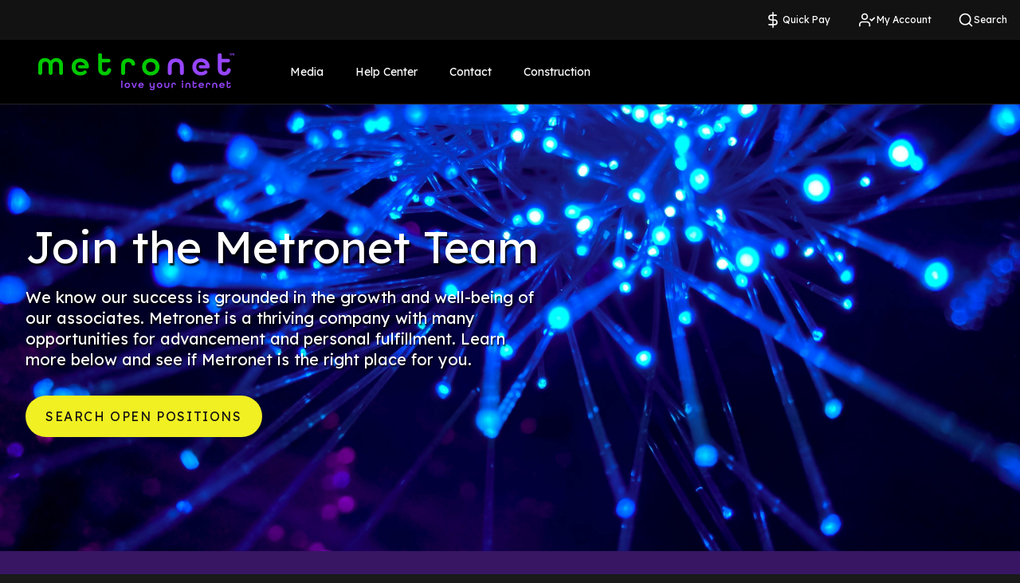

--- FILE ---
content_type: text/html; charset=utf-8
request_url: https://www.metronet.com/careers
body_size: 27927
content:
<!DOCTYPE html><html lang="en" class="bg-card-black"><head><meta charSet="utf-8"/><meta name="viewport" content="width=device-width"/><title>Careers | Metronet</title><meta name="generator" content="SEOmatic"/><meta name="keywords" content="Metronet, Metronet fiber, fiber internet, internet service provider, isp, high-speed internet, home phone, internet provider, broadband"/><meta name="description" content="Metronet is a rapidly growing telecommunications company and fiber internet service provider. Check out our open positions and join the Metronet team…"/><meta name="referrer" content="no-referrer-when-downgrade"/><meta name="robots" content="all"/><meta content="444928782684713" property="fb:profile_id"/><meta content="en" property="og:locale"/><meta content="en_US" property="og:locale:alternate"/><meta content="Metronet" property="og:site_name"/><meta content="website" property="og:type"/><meta content="https://www.metronet.com/careers" property="og:url"/><meta content="Careers" property="og:title"/><meta content="Metronet is a rapidly growing telecommunications company and fiber internet service provider. Check out our open positions and join the Metronet team…" property="og:description"/><meta content="https://dm12lgf5m7bd0.cloudfront.net/_1200x630_crop_center-center_82_none/metronet-facebook-opengraph-2024-v1.jpg?mtime=1709580379" property="og:image"/><meta content="1200" property="og:image:width"/><meta content="630" property="og:image:height"/><meta content="Metronet logo" property="og:image:alt"/><meta name="facebook-domain-verification" content="66elq5l4fsdm8kwaibdzui3sr4piqd"/><meta name="twitter:card" content="summary_large_image"/><meta name="twitter:site" content="@metronetfiber"/><meta name="twitter:creator" content="@metronetfiber"/><meta name="twitter:title" content="Careers"/><meta name="twitter:description" content="Metronet is a rapidly growing telecommunications company and fiber internet service provider. Check out our open positions and join the Metronet team…"/><meta name="twitter:image" content="https://dm12lgf5m7bd0.cloudfront.net/_800x418_crop_center-center_82_none/metronet-facebook-opengraph-2024-v1.jpg?mtime=1709580379"/><meta name="twitter:image:width" content="800"/><meta name="twitter:image:height" content="418"/><meta name="twitter:image:alt" content="Metronet logo"/><meta name="google-site-verification" content="iVMh5om6aemD1_CvfuMJH_m2CBE7jtbZxQ0TRDCIUuI"/><meta name="p:domain_verify" content="3c1c6c91a6fc39f5d7a5dbf5a1d0d073"/><link rel="preload" as="image" imageSrcSet="/_next/image?url=https%3A%2F%2Fdm12lgf5m7bd0.cloudfront.net%2Fpage%2Fhero%2Fjj-ying-8bghKxNU1j0-unsplash.jpg&amp;w=640&amp;q=75 640w, /_next/image?url=https%3A%2F%2Fdm12lgf5m7bd0.cloudfront.net%2Fpage%2Fhero%2Fjj-ying-8bghKxNU1j0-unsplash.jpg&amp;w=750&amp;q=75 750w, /_next/image?url=https%3A%2F%2Fdm12lgf5m7bd0.cloudfront.net%2Fpage%2Fhero%2Fjj-ying-8bghKxNU1j0-unsplash.jpg&amp;w=828&amp;q=75 828w, /_next/image?url=https%3A%2F%2Fdm12lgf5m7bd0.cloudfront.net%2Fpage%2Fhero%2Fjj-ying-8bghKxNU1j0-unsplash.jpg&amp;w=1080&amp;q=75 1080w, /_next/image?url=https%3A%2F%2Fdm12lgf5m7bd0.cloudfront.net%2Fpage%2Fhero%2Fjj-ying-8bghKxNU1j0-unsplash.jpg&amp;w=1200&amp;q=75 1200w, /_next/image?url=https%3A%2F%2Fdm12lgf5m7bd0.cloudfront.net%2Fpage%2Fhero%2Fjj-ying-8bghKxNU1j0-unsplash.jpg&amp;w=1920&amp;q=75 1920w, /_next/image?url=https%3A%2F%2Fdm12lgf5m7bd0.cloudfront.net%2Fpage%2Fhero%2Fjj-ying-8bghKxNU1j0-unsplash.jpg&amp;w=2048&amp;q=75 2048w, /_next/image?url=https%3A%2F%2Fdm12lgf5m7bd0.cloudfront.net%2Fpage%2Fhero%2Fjj-ying-8bghKxNU1j0-unsplash.jpg&amp;w=3840&amp;q=75 3840w" imageSizes="100vw" fetchpriority="high"/><meta name="next-head-count" content="33"/><link rel="preconnect" href="https://fonts.googleapis.com"/><link rel="preconnect" href="https://fonts.gstatic.com"/><link rel="preconnect" href="https://static.zdassets.com"/><link rel="dns-prefetch" href="https://static.zdassets.com"/><link rel="preconnect" href="https://fonts.gstatic.com" crossorigin /><link data-next-font="" rel="preconnect" href="/" crossorigin="anonymous"/><link rel="preload" href="/_next/static/css/c0045abb9eda93e4.css" as="style"/><link rel="stylesheet" href="/_next/static/css/c0045abb9eda93e4.css" data-n-g=""/><link rel="preload" href="/_next/static/css/0920f035aa5688ba.css" as="style"/><link rel="stylesheet" href="/_next/static/css/0920f035aa5688ba.css" data-n-p=""/><link rel="preload" href="/_next/static/css/b27e21ac5ca2f196.css" as="style"/><link rel="stylesheet" href="/_next/static/css/b27e21ac5ca2f196.css" data-n-p=""/><noscript data-n-css=""></noscript><script defer="" nomodule="" src="/_next/static/chunks/polyfills-42372ed130431b0a.js"></script><script src="/_next/static/chunks/webpack-3f65ed7192c52ee8.js" defer=""></script><script src="/_next/static/chunks/framework-e952fed463eb8e34.js" defer=""></script><script src="/_next/static/chunks/main-4afe96d8b6df2098.js" defer=""></script><script src="/_next/static/chunks/pages/_app-a5fa18f511c4ca7a.js" defer=""></script><script src="/_next/static/chunks/2852872c-be54efa1b50c6749.js" defer=""></script><script src="/_next/static/chunks/75fc9c18-09e09483269b50d9.js" defer=""></script><script src="/_next/static/chunks/493-97d69ba85ee44a73.js" defer=""></script><script src="/_next/static/chunks/614-f690902adbe67e3c.js" defer=""></script><script src="/_next/static/chunks/386-1038399fa265b013.js" defer=""></script><script src="/_next/static/chunks/162-e53f14e762f984a1.js" defer=""></script><script src="/_next/static/chunks/388-b1bbde155df82acc.js" defer=""></script><script src="/_next/static/chunks/732-7c25acc091ffc962.js" defer=""></script><script src="/_next/static/chunks/169-47d5bf8d79a34124.js" defer=""></script><script src="/_next/static/chunks/66-84be795ae6da21a1.js" defer=""></script><script src="/_next/static/chunks/3-cfd51b53945bc2d6.js" defer=""></script><script src="/_next/static/chunks/415-e5c21762f45e00f6.js" defer=""></script><script src="/_next/static/chunks/41-1dfaf05531c578bb.js" defer=""></script><script src="/_next/static/chunks/574-179f89fc5262a1af.js" defer=""></script><script src="/_next/static/chunks/284-3e30bddc25a27d29.js" defer=""></script><script src="/_next/static/chunks/67-63c6315952c019e5.js" defer=""></script><script src="/_next/static/chunks/pages/_sites/%5Bsite%5D/%5B%5B...route%5D%5D-7e83b928cb7e60f8.js" defer=""></script><script src="/_next/static/prod-a00d7d4ac6905314d9fb1c94af18cfffc447ede6/_buildManifest.js" defer=""></script><script src="/_next/static/prod-a00d7d4ac6905314d9fb1c94af18cfffc447ede6/_ssgManifest.js" defer=""></script><style data-href="https://fonts.googleapis.com/css2?family=Lexend:wght@400;500;700;900&display=swap">@font-face{font-family:'Lexend';font-style:normal;font-weight:400;font-display:swap;src:url(https://fonts.gstatic.com/l/font?kit=wlptgwvFAVdoq2_F94zlCfv0bz1WCzsW_LM&skey=77476a9438b362c8&v=v26) format('woff')}@font-face{font-family:'Lexend';font-style:normal;font-weight:500;font-display:swap;src:url(https://fonts.gstatic.com/l/font?kit=wlptgwvFAVdoq2_F94zlCfv0bz1WCwkW_LM&skey=77476a9438b362c8&v=v26) format('woff')}@font-face{font-family:'Lexend';font-style:normal;font-weight:700;font-display:swap;src:url(https://fonts.gstatic.com/l/font?kit=wlptgwvFAVdoq2_F94zlCfv0bz1WC9wR_LM&skey=77476a9438b362c8&v=v26) format('woff')}@font-face{font-family:'Lexend';font-style:normal;font-weight:900;font-display:swap;src:url(https://fonts.gstatic.com/l/font?kit=wlptgwvFAVdoq2_F94zlCfv0bz1WC5IR_LM&skey=77476a9438b362c8&v=v26) format('woff')}@font-face{font-family:'Lexend';font-style:normal;font-weight:400;font-display:swap;src:url(https://fonts.gstatic.com/s/lexend/v26/wlpwgwvFAVdoq2_v9KQU82RHaBBX.woff2) format('woff2');unicode-range:U+0102-0103,U+0110-0111,U+0128-0129,U+0168-0169,U+01A0-01A1,U+01AF-01B0,U+0300-0301,U+0303-0304,U+0308-0309,U+0323,U+0329,U+1EA0-1EF9,U+20AB}@font-face{font-family:'Lexend';font-style:normal;font-weight:400;font-display:swap;src:url(https://fonts.gstatic.com/s/lexend/v26/wlpwgwvFAVdoq2_v9aQU82RHaBBX.woff2) format('woff2');unicode-range:U+0100-02BA,U+02BD-02C5,U+02C7-02CC,U+02CE-02D7,U+02DD-02FF,U+0304,U+0308,U+0329,U+1D00-1DBF,U+1E00-1E9F,U+1EF2-1EFF,U+2020,U+20A0-20AB,U+20AD-20C0,U+2113,U+2C60-2C7F,U+A720-A7FF}@font-face{font-family:'Lexend';font-style:normal;font-weight:400;font-display:swap;src:url(https://fonts.gstatic.com/s/lexend/v26/wlpwgwvFAVdoq2_v-6QU82RHaA.woff2) format('woff2');unicode-range:U+0000-00FF,U+0131,U+0152-0153,U+02BB-02BC,U+02C6,U+02DA,U+02DC,U+0304,U+0308,U+0329,U+2000-206F,U+20AC,U+2122,U+2191,U+2193,U+2212,U+2215,U+FEFF,U+FFFD}@font-face{font-family:'Lexend';font-style:normal;font-weight:500;font-display:swap;src:url(https://fonts.gstatic.com/s/lexend/v26/wlpwgwvFAVdoq2_v9KQU82RHaBBX.woff2) format('woff2');unicode-range:U+0102-0103,U+0110-0111,U+0128-0129,U+0168-0169,U+01A0-01A1,U+01AF-01B0,U+0300-0301,U+0303-0304,U+0308-0309,U+0323,U+0329,U+1EA0-1EF9,U+20AB}@font-face{font-family:'Lexend';font-style:normal;font-weight:500;font-display:swap;src:url(https://fonts.gstatic.com/s/lexend/v26/wlpwgwvFAVdoq2_v9aQU82RHaBBX.woff2) format('woff2');unicode-range:U+0100-02BA,U+02BD-02C5,U+02C7-02CC,U+02CE-02D7,U+02DD-02FF,U+0304,U+0308,U+0329,U+1D00-1DBF,U+1E00-1E9F,U+1EF2-1EFF,U+2020,U+20A0-20AB,U+20AD-20C0,U+2113,U+2C60-2C7F,U+A720-A7FF}@font-face{font-family:'Lexend';font-style:normal;font-weight:500;font-display:swap;src:url(https://fonts.gstatic.com/s/lexend/v26/wlpwgwvFAVdoq2_v-6QU82RHaA.woff2) format('woff2');unicode-range:U+0000-00FF,U+0131,U+0152-0153,U+02BB-02BC,U+02C6,U+02DA,U+02DC,U+0304,U+0308,U+0329,U+2000-206F,U+20AC,U+2122,U+2191,U+2193,U+2212,U+2215,U+FEFF,U+FFFD}@font-face{font-family:'Lexend';font-style:normal;font-weight:700;font-display:swap;src:url(https://fonts.gstatic.com/s/lexend/v26/wlpwgwvFAVdoq2_v9KQU82RHaBBX.woff2) format('woff2');unicode-range:U+0102-0103,U+0110-0111,U+0128-0129,U+0168-0169,U+01A0-01A1,U+01AF-01B0,U+0300-0301,U+0303-0304,U+0308-0309,U+0323,U+0329,U+1EA0-1EF9,U+20AB}@font-face{font-family:'Lexend';font-style:normal;font-weight:700;font-display:swap;src:url(https://fonts.gstatic.com/s/lexend/v26/wlpwgwvFAVdoq2_v9aQU82RHaBBX.woff2) format('woff2');unicode-range:U+0100-02BA,U+02BD-02C5,U+02C7-02CC,U+02CE-02D7,U+02DD-02FF,U+0304,U+0308,U+0329,U+1D00-1DBF,U+1E00-1E9F,U+1EF2-1EFF,U+2020,U+20A0-20AB,U+20AD-20C0,U+2113,U+2C60-2C7F,U+A720-A7FF}@font-face{font-family:'Lexend';font-style:normal;font-weight:700;font-display:swap;src:url(https://fonts.gstatic.com/s/lexend/v26/wlpwgwvFAVdoq2_v-6QU82RHaA.woff2) format('woff2');unicode-range:U+0000-00FF,U+0131,U+0152-0153,U+02BB-02BC,U+02C6,U+02DA,U+02DC,U+0304,U+0308,U+0329,U+2000-206F,U+20AC,U+2122,U+2191,U+2193,U+2212,U+2215,U+FEFF,U+FFFD}@font-face{font-family:'Lexend';font-style:normal;font-weight:900;font-display:swap;src:url(https://fonts.gstatic.com/s/lexend/v26/wlpwgwvFAVdoq2_v9KQU82RHaBBX.woff2) format('woff2');unicode-range:U+0102-0103,U+0110-0111,U+0128-0129,U+0168-0169,U+01A0-01A1,U+01AF-01B0,U+0300-0301,U+0303-0304,U+0308-0309,U+0323,U+0329,U+1EA0-1EF9,U+20AB}@font-face{font-family:'Lexend';font-style:normal;font-weight:900;font-display:swap;src:url(https://fonts.gstatic.com/s/lexend/v26/wlpwgwvFAVdoq2_v9aQU82RHaBBX.woff2) format('woff2');unicode-range:U+0100-02BA,U+02BD-02C5,U+02C7-02CC,U+02CE-02D7,U+02DD-02FF,U+0304,U+0308,U+0329,U+1D00-1DBF,U+1E00-1E9F,U+1EF2-1EFF,U+2020,U+20A0-20AB,U+20AD-20C0,U+2113,U+2C60-2C7F,U+A720-A7FF}@font-face{font-family:'Lexend';font-style:normal;font-weight:900;font-display:swap;src:url(https://fonts.gstatic.com/s/lexend/v26/wlpwgwvFAVdoq2_v-6QU82RHaA.woff2) format('woff2');unicode-range:U+0000-00FF,U+0131,U+0152-0153,U+02BB-02BC,U+02C6,U+02DA,U+02DC,U+0304,U+0308,U+0329,U+2000-206F,U+20AC,U+2122,U+2191,U+2193,U+2212,U+2215,U+FEFF,U+FFFD}</style></head><body><noscript><iframe src="https://www.googletagmanager.com/ns.html?id=GTM-5J4WN3L" style="display:none;visibility:hidden" height="0" width="0"></iframe></noscript><div id="__next"><div class="flex flex-col min-h-screen bg-black min-w-min"><div class="flex flex-col"></div><div class="GlobalNavContainer_root___BiPx "><div class="hidden lg:px-20 text-white w-full desktopNav:bg-gray-950 desktopNav:justify-between desktopNav:grid desktopNav:grid-cols-12"><div class="desktopNav:flex desktopNav:ml-[0.875rem] desktopNav:col-start-1 desktopNav:col-span-4"></div><div class="desktopNav:flex desktopNav:justify-end desktopNav:col-span-8"><div class="desktopNav:flex desktopNav:ml-[0.875rem] "><a class="inline-flex flex-nowrap items-center whitespace-nowrap box-border border border-solid border-transparent rounded-full outline-none focus-visible:ring-4 focus-visible:ring-focus-blue disabled:pointer-events-none text-button-md tracking-button-md gap-2 [&amp;_svg]:!h-5 [&amp;_svg]:!w-5 h-auto p-0 normal-case tracking-normal text-white hover:text-gray-500 disabled:text-gray-500 justify-center SuperNavButton_SuperNavButton__gQoNd" target="_self" rel="noopener noreferrer" href="/quickpay"><span class="relative inline-block [&amp;_svg]:absolute [&amp;_svg]:top-1/2 [&amp;_svg]:left-1/2 [&amp;_svg]:-translate-x-1/2 [&amp;_svg]:-translate-y-1/2 [&amp;_svg]:w-full [&amp;_svg]:h-full" role="img" aria-label="401K icon" style="width:24px;height:24px"><svg xmlns="http://www.w3.org/2000/svg" width="24" height="24" viewBox="0 0 24 24" fill="none" stroke="currentColor" stroke-width="2" stroke-linecap="round" stroke-linejoin="round" id="-svg"><line x1="12" y1="1" x2="12" y2="23"></line><path d="M17 5H9.5a3.5 3.5 0 0 0 0 7h5a3.5 3.5 0 0 1 0 7H6"></path></svg></span>Quick Pay</a><a class="inline-flex flex-nowrap items-center whitespace-nowrap box-border border border-solid border-transparent rounded-full outline-none focus-visible:ring-4 focus-visible:ring-focus-blue disabled:pointer-events-none text-button-md tracking-button-md gap-2 [&amp;_svg]:!h-5 [&amp;_svg]:!w-5 h-auto p-0 normal-case tracking-normal text-white hover:text-gray-500 disabled:text-gray-500 justify-center SuperNavButton_SuperNavButton__gQoNd" target="_self" rel="noopener noreferrer" href="https://portal.metronet.com"><span class="relative inline-block [&amp;_svg]:absolute [&amp;_svg]:top-1/2 [&amp;_svg]:left-1/2 [&amp;_svg]:-translate-x-1/2 [&amp;_svg]:-translate-y-1/2 [&amp;_svg]:w-full [&amp;_svg]:h-full" role="img" aria-label="support icon" style="width:24px;height:24px"><svg xmlns="http://www.w3.org/2000/svg" width="24" height="24" viewBox="0 0 24 24" fill="none" stroke="currentColor" stroke-width="2" stroke-linecap="round" stroke-linejoin="round" id="-svg"><path d="M16 21v-2a4 4 0 0 0-4-4H5a4 4 0 0 0-4 4v2"></path><circle cx="8.5" cy="7" r="4"></circle><polyline points="17 11 19 13 23 9"></polyline></svg></span>My Account</a></div><div><div tabindex="0" class="Search_search-nav-button__ETZEm"><span class="Search_search-nav-icon__r6CQr"><span class="relative inline-block [&amp;_svg]:absolute [&amp;_svg]:top-1/2 [&amp;_svg]:left-1/2 [&amp;_svg]:-translate-x-1/2 [&amp;_svg]:-translate-y-1/2 [&amp;_svg]:w-full [&amp;_svg]:h-full" role="img" aria-label="search icon" style="width:20px;height:20px"><svg xmlns="http://www.w3.org/2000/svg" width="24" height="24" viewBox="0 0 24 24" fill="none" stroke="currentColor" stroke-width="2" stroke-linecap="round" stroke-linejoin="round" id="-svg"><circle cx="11" cy="11" r="8"></circle><line x1="21" y1="21" x2="16.65" y2="16.65"></line></svg></span>Search</span></div><div class="Search_search-container__REy49"></div></div></div></div><div class="GlobalNavContainer_nav-container__FBvwa"><div class="GlobalNavContainerHeader_root__4TmGu"><a class="GlobalNavContainerHeader_logo-link__fGBwB" aria-label="Metronet" href="https://www.metronet.com"><svg xmlns="http://www.w3.org/2000/svg" width="256" height="50" viewBox="0 0 256 50" fill="none"><rect width="256" height="50" fill="black"></rect><g clip-path="url(#clip0_14362_70270)"><path d="M0 16.6814C0 10.0662 3.8495 7.07995 8.85711 7.07995C12.0215 7.07995 14.6314 8.40084 16.1728 10.8772C17.6707 8.40084 20.2778 7.07995 23.4885 7.07995C28.4934 7.07995 32.3429 10.0635 32.3429 16.6814V26.6057C32.3429 27.279 32.0748 27.9247 31.5976 28.4008C31.1204 28.8769 30.4732 29.1444 29.7983 29.1444C29.1234 29.1444 28.4762 28.8769 27.999 28.4008C27.5218 27.9247 27.2537 27.279 27.2537 26.6057V16.6814C27.2537 13.226 25.4567 11.8156 22.9747 11.8156C20.528 11.8156 18.7391 13.2667 18.7391 16.6814V26.6057C18.7391 27.279 18.471 27.9247 17.9938 28.4008C17.5166 28.8769 16.8694 29.1444 16.1945 29.1444C15.8602 29.1447 15.529 29.0793 15.2199 28.9519C14.9109 28.8245 14.6301 28.6376 14.3935 28.4018C14.1569 28.166 13.9692 27.886 13.8412 27.5778C13.7132 27.2696 13.6472 26.9393 13.6472 26.6057V16.6814C13.6472 13.2667 11.8068 11.8156 9.3682 11.8156C6.92964 11.8156 5.09188 13.226 5.09188 16.6814V26.6057C5.09188 26.9393 5.02598 27.2696 4.89793 27.5778C4.76988 27.886 4.58221 28.166 4.34564 28.4018C4.10906 28.6376 3.82823 28.8245 3.51919 28.9519C3.21015 29.0793 2.87897 29.1447 2.54458 29.1444C1.86972 29.1444 1.22249 28.8769 0.745285 28.4008C0.268083 27.9247 0 27.279 0 26.6057V16.6814Z" fill="#00C900"></path><path d="M78.2814 21.1251V2.98268C78.2814 2.68005 78.3412 2.38039 78.4574 2.10084C78.5735 1.82128 78.7438 1.56731 78.9584 1.35344C79.173 1.13958 79.4277 0.970013 79.7081 0.854449C79.9884 0.738886 80.2889 0.679592 80.5922 0.679948H81.0625C81.6749 0.679948 82.2622 0.922469 82.6955 1.35424C83.1288 1.786 83.3726 2.3717 83.3733 2.98268V8.14958H91.9694C92.5823 8.14958 93.17 8.39247 93.6034 8.82482C94.0368 9.25718 94.2802 9.84358 94.2802 10.455V10.455C94.2795 11.066 94.0357 11.6517 93.6024 12.0835C93.1692 12.5152 92.5818 12.7578 91.9694 12.7578H83.3733V21.1251C83.3733 23.9432 84.8277 25.0525 86.9237 25.0525C88.5087 25.0525 89.7266 23.889 90.2268 22.0853C90.3706 21.5384 90.6906 21.0538 91.1377 20.7063C91.5848 20.3588 92.134 20.1676 92.7007 20.1623V20.1623C93.0913 20.1621 93.4767 20.2513 93.8273 20.4229C94.178 20.5946 94.4845 20.8441 94.7234 21.1524C94.9623 21.4607 95.1272 21.8195 95.2054 22.2012C95.2836 22.583 95.2731 22.9776 95.1746 23.3547C94.1252 27.3498 91.0478 29.7909 86.9237 29.7909C81.7884 29.7909 78.2814 26.9728 78.2814 21.1251Z" fill="#00C900"></path><path d="M108.303 16.9835C108.303 10.6259 112.068 7.59354 117.587 7.59354C122.181 7.59354 125.533 9.69555 126.522 14.122C126.603 14.4746 126.603 14.8408 126.523 15.1935C126.443 15.5461 126.284 15.8763 126.058 16.1594C125.833 16.4425 125.546 16.6714 125.22 16.8291C124.894 16.9867 124.536 17.0692 124.174 17.0703H123.902C123.358 17.0637 122.831 16.8763 122.406 16.5379C121.981 16.1995 121.68 15.7292 121.553 15.2015C121.009 13.1619 119.538 12.3319 117.576 12.3319C115.094 12.3319 113.381 13.5714 113.381 16.9835V26.6962C113.381 27.3695 113.113 28.0152 112.636 28.4913C112.158 28.9674 111.511 29.2349 110.836 29.2349C110.161 29.2349 109.514 28.9674 109.037 28.4913C108.56 28.0152 108.292 27.3695 108.292 26.6962L108.303 16.9835Z" fill="#00C900"></path><path d="M135.573 18.6922C135.573 12.2885 140.279 7.59354 146.953 7.59354C153.627 7.59354 158.333 12.2885 158.333 18.6922C158.333 25.0959 153.627 29.7909 146.953 29.7909C140.279 29.7909 135.573 25.0932 135.573 18.6922ZM153.156 18.6922C153.156 14.9791 150.674 12.3319 146.953 12.3319C143.231 12.3319 140.7 14.9791 140.7 18.6922C140.7 22.4053 143.225 25.0525 146.953 25.0525C150.68 25.0525 153.156 22.4053 153.156 18.6922Z" fill="#00C900"></path><path d="M54.9451 7.59354C48.271 7.59354 43.5787 12.2994 43.5787 18.6922C43.5787 25.0851 48.2846 29.7909 54.9587 29.7909C57.8757 29.7909 60.3958 28.904 62.3151 27.3715C63.2367 26.6311 63.601 25.3346 63.003 24.3121C62.825 24.0194 62.5855 23.7688 62.3009 23.5776C62.0164 23.3864 61.6936 23.2592 61.3549 23.2048C61.0161 23.1503 60.6696 23.17 60.3393 23.2624C60.0089 23.3547 59.7026 23.5176 59.4416 23.7398C58.3814 24.7162 56.8862 25.18 54.9587 25.18C52.338 25.18 50.2093 23.9378 49.2497 21.5672C49.0315 20.9916 48.8907 20.3897 48.831 19.7771L48.8093 19.5873C48.7105 18.6155 48.7656 17.6344 48.9724 16.6797L49.0431 16.4302C49.8586 13.6555 52.0824 12.2044 54.9478 12.2044C57.7289 12.2044 60.0397 13.6121 60.8526 16.4302H53.9419C53.4138 16.4292 52.9061 16.6339 52.5269 17.0006C52.1476 17.3673 51.9267 17.8672 51.9112 18.3938V18.3938C51.9024 18.6653 51.9485 18.9358 52.0466 19.1892C52.1448 19.4426 52.2929 19.6737 52.4824 19.8688C52.6719 20.0639 52.8987 20.2189 53.1494 20.3248C53.4002 20.4307 53.6697 20.4852 53.9419 20.485H64.4438C64.9221 20.4829 65.3799 20.2914 65.7169 19.9528C66.0538 19.6141 66.2422 19.1558 66.2408 18.6787C66.2326 12.2831 61.6138 7.59354 54.9451 7.59354Z" fill="#00C900"></path><path d="M234.48 21.1251V2.98268C234.48 2.68005 234.539 2.38039 234.656 2.10084C234.772 1.82128 234.942 1.56731 235.157 1.35344C235.371 1.13958 235.626 0.970013 235.906 0.854449C236.187 0.738886 236.487 0.679592 236.79 0.679948H237.261C237.873 0.679948 238.461 0.922469 238.894 1.35424C239.327 1.786 239.571 2.3717 239.572 2.98268V8.14958H248.17C248.783 8.14958 249.371 8.39247 249.804 8.82482C250.238 9.25718 250.481 9.84358 250.481 10.455V10.455C250.48 11.066 250.237 11.6517 249.803 12.0835C249.37 12.5152 248.783 12.7578 248.17 12.7578H239.572V21.1251C239.572 23.9432 241.026 25.0525 243.122 25.0525C244.707 25.0525 245.925 23.889 246.425 22.0853C246.569 21.5384 246.889 21.0538 247.336 20.7063C247.783 20.3588 248.332 20.1676 248.899 20.1623V20.1623C249.289 20.1625 249.674 20.252 250.025 20.4238C250.375 20.5956 250.681 20.8452 250.92 21.1535C251.158 21.4617 251.323 21.8203 251.401 22.2019C251.479 22.5835 251.469 22.9778 251.37 23.3547C250.321 27.3498 247.246 29.7909 243.122 29.7909C237.987 29.7909 234.48 26.9728 234.48 21.1251Z" fill="#9645FD"></path><path d="M169.22 18.2664C169.22 11.2144 173.412 7.59354 179.66 7.59354C185.907 7.59354 190.11 11.1792 190.11 18.2664V26.6962C190.11 27.3695 189.842 28.0152 189.365 28.4913C188.887 28.9674 188.24 29.2349 187.565 29.2349V29.2349C186.89 29.2349 186.243 28.9674 185.766 28.4913C185.289 28.0152 185.021 27.3695 185.021 26.6962V18.2664C185.021 14.2522 182.881 12.3319 179.673 12.3319C176.465 12.3319 174.323 14.2522 174.323 18.2664V26.6962C174.323 27.3695 174.055 28.0152 173.578 28.4913C173.101 28.9674 172.453 29.2349 171.778 29.2349C171.104 29.2349 170.456 28.9674 169.979 28.4913C169.502 28.0152 169.234 27.3695 169.234 26.6962L169.22 18.2664Z" fill="#9645FD"></path><path d="M212.595 7.59354C205.921 7.59354 201.215 12.2885 201.215 18.6922C201.215 25.0959 205.921 29.7909 212.595 29.7909C215.512 29.7909 218.032 28.904 219.935 27.3715C220.86 26.6311 221.224 25.3346 220.626 24.3121C220.448 24.0194 220.209 23.7688 219.924 23.5776C219.639 23.3864 219.317 23.2592 218.978 23.2048C218.639 23.1503 218.293 23.17 217.962 23.2624C217.632 23.3547 217.326 23.5176 217.065 23.7398C216.002 24.7162 214.509 25.18 212.582 25.18C209.961 25.18 207.832 23.9378 206.873 21.5672C206.657 20.9911 206.517 20.3893 206.457 19.7771L206.435 19.5873C206.335 18.6157 206.39 17.6345 206.595 16.6797L206.669 16.4302C207.484 13.6555 209.705 12.2044 212.574 12.2044C215.355 12.2044 217.663 13.6121 218.476 16.4302H211.587C211.059 16.4306 210.552 16.6357 210.173 17.0021C209.794 17.3686 209.573 17.8676 209.556 18.3938C209.547 18.6653 209.593 18.9358 209.691 19.1892C209.79 19.4426 209.938 19.6737 210.127 19.8688C210.317 20.0639 210.543 20.2189 210.794 20.3248C211.045 20.4307 211.314 20.4852 211.587 20.485H222.089C222.325 20.4843 222.56 20.437 222.779 20.3458C222.997 20.2546 223.196 20.1213 223.362 19.9535C223.529 19.7858 223.661 19.5868 223.751 19.368C223.841 19.1493 223.887 18.915 223.886 18.6787C223.883 12.2831 219.264 7.59354 212.595 7.59354Z" fill="#9645FD"></path><path d="M108.327 36.5363H109.928V46.07H108.327V36.5363Z" fill="#9645FD"></path><path d="M112.726 42.7529C112.726 40.7403 114.205 39.2621 116.306 39.2621C118.407 39.2621 119.884 40.7403 119.884 42.7529C119.884 44.7654 118.405 46.2436 116.306 46.2436C114.207 46.2436 112.726 44.7681 112.726 42.7529ZM118.255 42.7529C118.255 41.5866 117.475 40.7539 116.306 40.7539C115.787 40.773 115.296 40.9921 114.935 41.3651C114.575 41.7382 114.374 42.2361 114.374 42.7542C114.374 43.2723 114.575 43.7703 114.935 44.1433C115.296 44.5163 115.787 44.7354 116.306 44.7545C117.475 44.7545 118.255 43.9218 118.255 42.7529Z" fill="#9645FD"></path><path d="M121.713 39.4385H123.464L125.307 44.6054L127.15 39.4385H128.858L126.248 46.0701H124.32L121.713 39.4385Z" fill="#9645FD"></path><path d="M130.687 42.7529C130.687 40.7403 132.169 39.2621 134.268 39.2621C136.366 39.2621 137.821 40.7403 137.821 42.7529V43.317H132.384C132.466 43.7525 132.704 44.1431 133.055 44.4153C133.405 44.6876 133.843 44.8227 134.287 44.7952C134.999 44.7952 135.524 44.5918 135.861 44.1632H137.571C137.073 45.4244 135.861 46.2436 134.287 46.2436C132.169 46.2436 130.687 44.7681 130.687 42.7529ZM136.124 42.0422C135.993 41.6548 135.743 41.3182 135.41 41.0798C135.077 40.8414 134.678 40.7132 134.268 40.7132C133.858 40.7132 133.458 40.8414 133.125 41.0798C132.792 41.3182 132.542 41.6548 132.411 42.0422H136.124Z" fill="#9645FD"></path><path d="M145.542 46.7943H147.156C147.428 47.4127 147.95 47.6947 148.758 47.6947C149.845 47.6947 150.468 47.1713 150.468 45.8829V45.0503C150.274 45.4012 149.987 45.6913 149.637 45.8878C149.287 46.0843 148.89 46.1794 148.489 46.1623C146.955 46.1623 145.498 45.1696 145.498 42.8072V39.4385H147.099V42.8072C147.099 44.0684 147.774 44.6732 148.782 44.6732C149.791 44.6732 150.465 44.0413 150.465 42.8072V39.4385H152.05V45.8422C152.05 48.1504 150.582 49.078 148.739 49.078C147.197 49.078 145.919 48.3728 145.542 46.7943Z" fill="#9645FD"></path><path d="M154.839 42.7529C154.839 40.7403 156.318 39.2621 158.419 39.2621C160.521 39.2621 161.997 40.7403 161.997 42.7529C161.997 44.7654 160.518 46.2436 158.419 46.2436C156.321 46.2436 154.839 44.7681 154.839 42.7529ZM160.369 42.7529C160.369 41.5866 159.588 40.7539 158.419 40.7539C157.9 40.773 157.409 40.9921 157.049 41.3651C156.688 41.7382 156.487 42.2361 156.487 42.7542C156.487 43.2723 156.688 43.7703 157.049 44.1433C157.409 44.5163 157.9 44.7354 158.419 44.7545C159.588 44.7545 160.369 43.9218 160.369 42.7529Z" fill="#9645FD"></path><path d="M164.555 42.8886V39.4385H166.157V42.8886C166.157 44.1498 166.831 44.7546 167.839 44.7546C168.848 44.7546 169.522 44.1498 169.522 42.8886V39.4385H171.123V42.8886C171.123 45.1018 169.805 46.2437 167.839 46.2437C165.874 46.2437 164.555 45.1181 164.555 42.8886Z" fill="#9645FD"></path><path d="M173.973 42.2158C173.973 40.2169 175.158 39.2621 176.892 39.2621C178.627 39.2621 179.798 40.2169 179.798 42.2456V42.2863H178.211V42.2185C178.211 41.1336 177.667 40.7566 176.892 40.7566C176.117 40.7566 175.574 41.1445 175.574 42.2185V46.0727H173.973V42.2158Z" fill="#9645FD"></path><path d="M187.253 37.5236C187.253 37.3138 187.315 37.1088 187.432 36.9344C187.549 36.76 187.715 36.6241 187.909 36.5438C188.103 36.4635 188.317 36.4425 188.523 36.4834C188.729 36.5244 188.919 36.6254 189.067 36.7737C189.216 36.922 189.317 37.111 189.358 37.3167C189.399 37.5224 189.378 37.7356 189.298 37.9294C189.217 38.1232 189.081 38.2888 188.906 38.4054C188.731 38.5219 188.526 38.5841 188.316 38.5841C188.175 38.5878 188.035 38.5629 187.905 38.511C187.774 38.459 187.655 38.381 187.556 38.2818C187.456 38.1825 187.378 38.0642 187.326 37.9338C187.274 37.8034 187.249 37.6639 187.253 37.5236V37.5236ZM187.508 39.4439H189.109V46.0754H187.508V39.4439Z" fill="#9645FD"></path><path d="M192.176 42.6199C192.176 40.404 193.495 39.2621 195.46 39.2621C197.426 39.2621 198.744 40.3904 198.744 42.6199V46.07H197.143V42.6199C197.143 41.356 196.469 40.7539 195.46 40.7539C194.452 40.7539 193.777 41.356 193.777 42.6199V46.07H192.176V42.6199Z" fill="#9645FD"></path><path d="M201.582 43.5178V37.087H203.184V39.4385H206.614V40.8869H203.184V43.5178C203.184 44.4047 203.64 44.7546 204.301 44.7546C204.962 44.7546 205.418 44.4183 205.418 43.5178V43.3442H207.019V43.5178C207.019 45.3567 205.916 46.2301 204.301 46.2301C202.686 46.2301 201.582 45.3567 201.582 43.5178Z" fill="#9645FD"></path><path d="M209.292 42.7529C209.292 40.7403 210.771 39.2621 212.87 39.2621C214.969 39.2621 216.423 40.7403 216.423 42.7529V43.317H210.986C211.068 43.7525 211.307 44.1431 211.657 44.4153C212.007 44.6876 212.446 44.8227 212.889 44.7952C213.604 44.7952 214.128 44.5918 214.466 44.1632H216.173C215.675 45.4244 214.466 46.2436 212.889 46.2436C210.771 46.2436 209.292 44.7681 209.292 42.7529ZM214.729 42.0422C214.597 41.6551 214.347 41.319 214.014 41.0809C213.681 40.8429 213.281 40.7149 212.871 40.7149C212.461 40.7149 212.062 40.8429 211.729 41.0809C211.395 41.319 211.145 41.6551 211.013 42.0422H214.729Z" fill="#9645FD"></path><path d="M218.992 42.2158C218.992 40.2169 220.177 39.2621 221.912 39.2621C223.646 39.2621 224.821 40.2169 224.821 42.2456V42.2863H223.233V42.2185C223.233 41.1336 222.689 40.7566 221.912 40.7566C221.134 40.7566 220.593 41.1445 220.593 42.2185V46.0727H218.992V42.2158Z" fill="#9645FD"></path><path d="M227.199 42.6199C227.199 40.404 228.518 39.2621 230.483 39.2621C232.449 39.2621 233.767 40.3904 233.767 42.6199V46.07H232.166V42.6199C232.166 41.356 231.492 40.7539 230.483 40.7539C229.475 40.7539 228.801 41.356 228.801 42.6199V46.07H227.199V42.6199Z" fill="#9645FD"></path><path d="M236.326 42.7529C236.326 40.7403 237.805 39.2621 239.906 39.2621C242.007 39.2621 243.456 40.7403 243.456 42.7529V43.317H238.019C238.101 43.7525 238.34 44.1431 238.69 44.4153C239.041 44.6876 239.479 44.8227 239.922 44.7952C240.635 44.7952 241.159 44.5918 241.496 44.1632H243.204C242.706 45.4244 241.496 46.2436 239.922 46.2436C237.815 46.2436 236.326 44.7681 236.326 42.7529ZM241.763 42.0422C241.631 41.6548 241.382 41.3182 241.049 41.0798C240.716 40.8414 240.316 40.7132 239.906 40.7132C239.496 40.7132 239.096 40.8414 238.763 41.0798C238.43 41.3182 238.181 41.6548 238.049 42.0422H241.763Z" fill="#9645FD"></path><path d="M246.036 43.5178V37.087H247.638V39.4385H251.071V40.8869H247.638V43.5178C247.638 44.4047 248.097 44.7546 248.755 44.7546C249.413 44.7546 249.872 44.4183 249.872 43.5178V43.3442H251.474V43.5178C251.474 45.3567 250.37 46.2301 248.755 46.2301C247.14 46.2301 246.036 45.3567 246.036 43.5178Z" fill="#9645FD"></path><path d="M250.642 1.39329H249.867V0.739632H252.126V1.39329H251.346V3.5821H250.642V1.39329Z" fill="#9645FD"></path><path d="M252.384 1.7839C252.384 1.02446 252.827 0.685417 253.404 0.685417C253.496 0.8068 253.615 0.905222 253.752 0.972985C253.889 1.04075 254.039 1.07601 254.192 1.07601C254.345 1.07601 254.495 1.04075 254.632 0.972985C254.769 0.905222 254.888 0.8068 254.98 0.685417C255.554 0.685417 256 1.02446 256 1.7839V3.58214H255.293V1.7839C255.293 1.453 255.133 1.33636 254.918 1.33636C254.703 1.33636 254.546 1.453 254.546 1.7839V3.58214H253.839V1.7839C253.839 1.453 253.673 1.33636 253.464 1.33636C253.254 1.33636 253.091 1.453 253.091 1.7839V3.58214H252.384V1.7839Z" fill="#9645FD"></path></g><defs><clipPath id="clip0_14362_70270"><rect width="256" height="48.398" fill="white" transform="translate(0 0.68)"></rect></clipPath></defs></svg></a><button name="globalNavContainerHeader_Menu_Button" class="GlobalNavContainerHeader_menu-button__fa1Jj" aria-label="Menu"><span class="hidden"><span class="relative inline-block [&amp;_svg]:absolute [&amp;_svg]:top-1/2 [&amp;_svg]:left-1/2 [&amp;_svg]:-translate-x-1/2 [&amp;_svg]:-translate-y-1/2 [&amp;_svg]:w-full [&amp;_svg]:h-full" role="img" aria-label="x icon" style="width:24px;height:24px"><svg xmlns="http://www.w3.org/2000/svg" width="24" height="24" viewBox="0 0 24 24" fill="none" stroke="currentColor" stroke-width="2" stroke-linecap="round" stroke-linejoin="round" id="-svg"><line x1="18" y1="6" x2="6" y2="18"></line><line x1="6" y1="6" x2="18" y2="18"></line></svg></span></span><span class=""><span class="relative inline-block [&amp;_svg]:absolute [&amp;_svg]:top-1/2 [&amp;_svg]:left-1/2 [&amp;_svg]:-translate-x-1/2 [&amp;_svg]:-translate-y-1/2 [&amp;_svg]:w-full [&amp;_svg]:h-full" role="img" aria-label="menu icon" style="width:24px;height:24px"><svg xmlns="http://www.w3.org/2000/svg" width="24" height="24" viewBox="0 0 24 24" fill="none" stroke="currentColor" stroke-width="2" stroke-linecap="round" stroke-linejoin="round" id="-svg"><line x1="3" y1="12" x2="21" y2="12"></line><line x1="3" y1="6" x2="21" y2="6"></line><line x1="3" y1="18" x2="21" y2="18"></line></svg></span></span></button></div><div class="GlobalNavContainerContent_root__36o6e "><div class="GlobalNavContainerContent_nav-container-buttons__pnRJE"><a class="flex  text-white px-8 items-center w-full border-gray-900 bg-gray-950 py-5 desktopNav:bg-inherit desktopNav:px-4 desktopNav:w-auto" target="_self" href="https://www.metronet.com/blog">Media</a><a class="flex  text-white px-8 items-center w-full border-gray-900 bg-gray-950 py-5 desktopNav:bg-inherit desktopNav:px-4 desktopNav:w-auto" target="_self" href="https://www.metronet.com/support">Help Center</a><a class="flex  text-white px-8 items-center w-full border-gray-900 bg-gray-950 py-5 desktopNav:bg-inherit desktopNav:px-4 desktopNav:w-auto" target="_self" href="/contact-us">Contact</a><a class="flex  text-white px-8 items-center w-full border-gray-900 bg-gray-950 py-5 desktopNav:bg-inherit desktopNav:px-4 desktopNav:w-auto" target="_self" href="/construction">Construction</a></div></div></div></div><div class="Hero_hero-wrapper__JihCo Hero_default__3ypHP"><img alt="Join the Metronet Team" fetchpriority="high" decoding="async" data-nimg="fill" style="position:absolute;height:100%;width:100%;left:0;top:0;right:0;bottom:0;object-fit:cover;color:transparent" sizes="100vw" srcSet="/_next/image?url=https%3A%2F%2Fdm12lgf5m7bd0.cloudfront.net%2Fpage%2Fhero%2Fjj-ying-8bghKxNU1j0-unsplash.jpg&amp;w=640&amp;q=75 640w, /_next/image?url=https%3A%2F%2Fdm12lgf5m7bd0.cloudfront.net%2Fpage%2Fhero%2Fjj-ying-8bghKxNU1j0-unsplash.jpg&amp;w=750&amp;q=75 750w, /_next/image?url=https%3A%2F%2Fdm12lgf5m7bd0.cloudfront.net%2Fpage%2Fhero%2Fjj-ying-8bghKxNU1j0-unsplash.jpg&amp;w=828&amp;q=75 828w, /_next/image?url=https%3A%2F%2Fdm12lgf5m7bd0.cloudfront.net%2Fpage%2Fhero%2Fjj-ying-8bghKxNU1j0-unsplash.jpg&amp;w=1080&amp;q=75 1080w, /_next/image?url=https%3A%2F%2Fdm12lgf5m7bd0.cloudfront.net%2Fpage%2Fhero%2Fjj-ying-8bghKxNU1j0-unsplash.jpg&amp;w=1200&amp;q=75 1200w, /_next/image?url=https%3A%2F%2Fdm12lgf5m7bd0.cloudfront.net%2Fpage%2Fhero%2Fjj-ying-8bghKxNU1j0-unsplash.jpg&amp;w=1920&amp;q=75 1920w, /_next/image?url=https%3A%2F%2Fdm12lgf5m7bd0.cloudfront.net%2Fpage%2Fhero%2Fjj-ying-8bghKxNU1j0-unsplash.jpg&amp;w=2048&amp;q=75 2048w, /_next/image?url=https%3A%2F%2Fdm12lgf5m7bd0.cloudfront.net%2Fpage%2Fhero%2Fjj-ying-8bghKxNU1j0-unsplash.jpg&amp;w=3840&amp;q=75 3840w" src="/_next/image?url=https%3A%2F%2Fdm12lgf5m7bd0.cloudfront.net%2Fpage%2Fhero%2Fjj-ying-8bghKxNU1j0-unsplash.jpg&amp;w=3840&amp;q=75"/><div class="Hero_hero-overlay__bnSu7"></div><div class="Hero_hero-contents__25H2y"><div class="Hero_hero-title-wrapper__yu9ZM"><h3><span class="Hero_hero-title__2WHf1">Join the Metronet Team</span></h3></div><div class="Hero_hero-subtitle-wrapper__uXxoX"><p><span class="Hero_hero-subtitle__pqGeg">We know our success is grounded in the growth and well-being of our associates.  Metronet is a thriving company with many opportunities for advancement and personal fulfillment.  Learn more below and see if Metronet is the right place for you.</span></p></div><div class="Hero_hero-button-wrapper__grymi"><a class="inline-flex flex-nowrap items-center uppercase whitespace-nowrap box-border border border-solid border-transparent rounded-full outline-none focus-visible:ring-4 focus-visible:ring-focus-blue disabled:pointer-events-none text-button-md tracking-button-md gap-2 px-6 h-[3.25rem] [&amp;_svg]:!h-5 [&amp;_svg]:!w-5 text-gray-950 bg-yellow-1 hover:bg-yellow-2 disabled:bg-yellow-disabled justify-center" target="_blank" rel="noopener noreferrer" href="https://recruiting2.ultipro.com/QSE1000QSER/JobBoard/6cf8d9f1-7140-4a4f-8dba-c15b5a2fafb0/?q=&amp;o=postedDateDesc&amp;w=&amp;wc=&amp;we=&amp;wpst=">Search Open Positions</a></div></div></div><div class="ImageWithText_image-with-text__blExG ImageWithText_image-with-text-forward__0Lh0x" style="background-color:#381664"><div class="ImageWithText_image-column__H3aLb"><div class="ImageWithText_image-container__GiyUU ImageWithText_image-container-rounded__XaWrP"><img alt="" loading="lazy" decoding="async" data-nimg="fill" style="position:absolute;height:100%;width:100%;left:0;top:0;right:0;bottom:0;object-fit:cover;color:transparent" sizes="100vw" srcSet="/_next/image?url=https%3A%2F%2Fdm12lgf5m7bd0.cloudfront.net%2Fpage%2Fimage-with-text%2FEnterpriseMgdWifi_2X-comp.jpg&amp;w=640&amp;q=75 640w, /_next/image?url=https%3A%2F%2Fdm12lgf5m7bd0.cloudfront.net%2Fpage%2Fimage-with-text%2FEnterpriseMgdWifi_2X-comp.jpg&amp;w=750&amp;q=75 750w, /_next/image?url=https%3A%2F%2Fdm12lgf5m7bd0.cloudfront.net%2Fpage%2Fimage-with-text%2FEnterpriseMgdWifi_2X-comp.jpg&amp;w=828&amp;q=75 828w, /_next/image?url=https%3A%2F%2Fdm12lgf5m7bd0.cloudfront.net%2Fpage%2Fimage-with-text%2FEnterpriseMgdWifi_2X-comp.jpg&amp;w=1080&amp;q=75 1080w, /_next/image?url=https%3A%2F%2Fdm12lgf5m7bd0.cloudfront.net%2Fpage%2Fimage-with-text%2FEnterpriseMgdWifi_2X-comp.jpg&amp;w=1200&amp;q=75 1200w, /_next/image?url=https%3A%2F%2Fdm12lgf5m7bd0.cloudfront.net%2Fpage%2Fimage-with-text%2FEnterpriseMgdWifi_2X-comp.jpg&amp;w=1920&amp;q=75 1920w, /_next/image?url=https%3A%2F%2Fdm12lgf5m7bd0.cloudfront.net%2Fpage%2Fimage-with-text%2FEnterpriseMgdWifi_2X-comp.jpg&amp;w=2048&amp;q=75 2048w, /_next/image?url=https%3A%2F%2Fdm12lgf5m7bd0.cloudfront.net%2Fpage%2Fimage-with-text%2FEnterpriseMgdWifi_2X-comp.jpg&amp;w=3840&amp;q=75 3840w" src="/_next/image?url=https%3A%2F%2Fdm12lgf5m7bd0.cloudfront.net%2Fpage%2Fimage-with-text%2FEnterpriseMgdWifi_2X-comp.jpg&amp;w=3840&amp;q=75"/></div></div><div class="ImageWithText_text-column__dtzTd ImageWithText_text-column-forward__mULQV ImageWithText_text-column-rounded__MG_F6"><h2 class="ImageWithText_heading__dF_05">What We Do</h2><div class="ImageWithText_description__hgIDc">We are a telecommunications company with our finger on the pulse of fiber and home automation advancement. This gives us the incentive to hire the best performers in their fields.</div></div></div><div class="ImageWithText_image-with-text__blExG ImageWithText_image-with-text-reverse__OlRcL" style="background-color:#000000;background-image:url(https://dm12lgf5m7bd0.cloudfront.net/backgrounds/Property-1Gradient-3.png)"><div class="ImageWithText_image-column__H3aLb ImageWithText_image-column-reverse__Mulgw ImageWithText_image-column-round-reverse__Da6_8"><div class="ImageWithText_image-container__GiyUU ImageWithText_image-container-rounded__XaWrP"><img alt="" loading="lazy" decoding="async" data-nimg="fill" style="position:absolute;height:100%;width:100%;left:0;top:0;right:0;bottom:0;object-fit:cover;color:transparent" sizes="100vw" srcSet="/_next/image?url=https%3A%2F%2Fdm12lgf5m7bd0.cloudfront.net%2Fpage%2Fimage-with-text%2FEnterprise_Internet_1040.jpg&amp;w=640&amp;q=75 640w, /_next/image?url=https%3A%2F%2Fdm12lgf5m7bd0.cloudfront.net%2Fpage%2Fimage-with-text%2FEnterprise_Internet_1040.jpg&amp;w=750&amp;q=75 750w, /_next/image?url=https%3A%2F%2Fdm12lgf5m7bd0.cloudfront.net%2Fpage%2Fimage-with-text%2FEnterprise_Internet_1040.jpg&amp;w=828&amp;q=75 828w, /_next/image?url=https%3A%2F%2Fdm12lgf5m7bd0.cloudfront.net%2Fpage%2Fimage-with-text%2FEnterprise_Internet_1040.jpg&amp;w=1080&amp;q=75 1080w, /_next/image?url=https%3A%2F%2Fdm12lgf5m7bd0.cloudfront.net%2Fpage%2Fimage-with-text%2FEnterprise_Internet_1040.jpg&amp;w=1200&amp;q=75 1200w, /_next/image?url=https%3A%2F%2Fdm12lgf5m7bd0.cloudfront.net%2Fpage%2Fimage-with-text%2FEnterprise_Internet_1040.jpg&amp;w=1920&amp;q=75 1920w, /_next/image?url=https%3A%2F%2Fdm12lgf5m7bd0.cloudfront.net%2Fpage%2Fimage-with-text%2FEnterprise_Internet_1040.jpg&amp;w=2048&amp;q=75 2048w, /_next/image?url=https%3A%2F%2Fdm12lgf5m7bd0.cloudfront.net%2Fpage%2Fimage-with-text%2FEnterprise_Internet_1040.jpg&amp;w=3840&amp;q=75 3840w" src="/_next/image?url=https%3A%2F%2Fdm12lgf5m7bd0.cloudfront.net%2Fpage%2Fimage-with-text%2FEnterprise_Internet_1040.jpg&amp;w=3840&amp;q=75"/></div></div><div class="ImageWithText_text-column__dtzTd ImageWithText_text-column-reverse___X7JB ImageWithText_text-column-rounded__MG_F6"><h2 class="ImageWithText_heading__dF_05">Why Join Our Team?</h2><div class="ImageWithText_description__hgIDc">We are committed to cultivating and preserving a culture of inclusion and connectedness. We strive to continually lead with our values and beliefs that enable associates to develop their potential, bring their full self to the workplace, and engage in a world of inclusion. As an Equal Opportunity Employer, we do not discriminate against any associate or applicant for employment because of race, color, sex, age, national origin, religion, sexual orientation, gender identity and/or expression, status as a veteran, and basis of disability or any other federal, state or local protected class.</div><div class="ImageWithText_button__Ej6FN"><a class="inline-flex flex-nowrap items-center uppercase whitespace-nowrap box-border border border-solid border-transparent rounded-full outline-none focus-visible:ring-4 focus-visible:ring-focus-blue disabled:pointer-events-none text-button-md tracking-button-md gap-2 px-6 h-[3.25rem] [&amp;_svg]:!h-5 [&amp;_svg]:!w-5 text-gray-950 bg-yellow-1 hover:bg-yellow-2 disabled:bg-yellow-disabled justify-center" target="_blank" rel="noopener noreferrer" href="https://recruiting2.ultipro.com/QSE1000QSER/JobBoard/6cf8d9f1-7140-4a4f-8dba-c15b5a2fafb0/?q=&amp;o=postedDateDesc&amp;w=&amp;wc=&amp;we=&amp;wpst=">Search Open Positions</a></div></div></div><div class="HeaderText_headerText__OrQH8" style="background:#000000;background-size:cover"><div class="HeaderText_heading__EmOmk HeaderText_align-center__tQvVj">Associate Benefits</div><div class="HeaderText_subHeading__pvMEX HeaderText_align-center__tQvVj">Metronet prides itself on providing benefits that enhance our associates’ lives, such as health, disability, retirement plan, and paid time off. But, we don’t stop there. Additional benefits are provided to support our Associates and encourage a healthy balance between work and life.</div></div><div style="background-color:#000000" class="FeatureSection_feature__432oD"><div class="FeatureSection_featureCards__3CU_h FeatureSection_columns-3__yFVX5"><div class="FeatureCard_featureCard__2thuB justify-self-center"><div class="FeatureCard_icon__n4wtG FeatureCard_align-center__G9Pv_"><div class="text-center inline-flex justify-center items-center rounded-full px-3.5 py-3.5 shadow-xl relative after:content-[&#x27;&#x27;] after:block after:h-0 after:pb-[100%]" style="color:#000000;background-color:#9645FD"><span class="relative inline-block [&amp;_svg]:absolute [&amp;_svg]:top-1/2 [&amp;_svg]:left-1/2 [&amp;_svg]:-translate-x-1/2 [&amp;_svg]:-translate-y-1/2 [&amp;_svg]:w-full [&amp;_svg]:h-full" role="img" aria-label="paid_life_and_AD_and_D icon" style="color:#000000;width:24px;height:24px"><svg xmlns="http://www.w3.org/2000/svg" width="24" height="24" viewBox="0 0 24 24" fill="none" stroke="currentColor" stroke-width="2" stroke-linecap="round" stroke-linejoin="round" id="-svg"><path d="M20.84 4.61a5.5 5.5 0 0 0-7.78 0L12 5.67l-1.06-1.06a5.5 5.5 0 0 0-7.78 7.78l1.06 1.06L12 21.23l7.78-7.78 1.06-1.06a5.5 5.5 0 0 0 0-7.78z"></path></svg></span></div></div><div class="FeatureCard_featureCardHeading__TqhF6 FeatureCard_align-center__G9Pv_">Healthcare Coverage</div><div class="FeatureCard_featureCardSubHeading__PkOVq FeatureCard_align-center__G9Pv_">Comprehensive benefit package includes Medical, Prescription, Dental, and Vision coverage. 80% of your monthly medical premium is covered by Metronet.</div></div><div class="FeatureCard_featureCard__2thuB justify-self-center"><div class="FeatureCard_icon__n4wtG FeatureCard_align-center__G9Pv_"><div class="text-center inline-flex justify-center items-center rounded-full px-3.5 py-3.5 shadow-xl relative after:content-[&#x27;&#x27;] after:block after:h-0 after:pb-[100%]" style="color:#000000;background-color:#00C900"><span class="relative inline-block [&amp;_svg]:absolute [&amp;_svg]:top-1/2 [&amp;_svg]:left-1/2 [&amp;_svg]:-translate-x-1/2 [&amp;_svg]:-translate-y-1/2 [&amp;_svg]:w-full [&amp;_svg]:h-full" role="img" aria-label="401K icon" style="color:#000000;width:24px;height:24px"><svg xmlns="http://www.w3.org/2000/svg" width="24" height="24" viewBox="0 0 24 24" fill="none" stroke="currentColor" stroke-width="2" stroke-linecap="round" stroke-linejoin="round" id="-svg"><line x1="12" y1="1" x2="12" y2="23"></line><path d="M17 5H9.5a3.5 3.5 0 0 0 0 7h5a3.5 3.5 0 0 1 0 7H6"></path></svg></span></div></div><div class="FeatureCard_featureCardHeading__TqhF6 FeatureCard_align-center__G9Pv_">401(k)</div><div class="FeatureCard_featureCardSubHeading__PkOVq FeatureCard_align-center__G9Pv_">Metronet will match your 401(k) contribution dollar for dollar up to 6% of your compensation, not to exceed 6%.</div></div><div class="FeatureCard_featureCard__2thuB justify-self-center"><div class="FeatureCard_icon__n4wtG FeatureCard_align-center__G9Pv_"><div class="text-center inline-flex justify-center items-center rounded-full px-3.5 py-3.5 shadow-xl relative after:content-[&#x27;&#x27;] after:block after:h-0 after:pb-[100%]" style="color:#000000;background-color:#9645FD"><span class="relative inline-block [&amp;_svg]:absolute [&amp;_svg]:top-1/2 [&amp;_svg]:left-1/2 [&amp;_svg]:-translate-x-1/2 [&amp;_svg]:-translate-y-1/2 [&amp;_svg]:w-full [&amp;_svg]:h-full" role="img" aria-label="discounts icon" style="color:#000000;width:24px;height:24px"><svg width="24" height="24" viewBox="0 0 24 24" fill="none" xmlns="http://www.w3.org/2000/svg"><path d="M14.1755 4.22225C14.1766 2.99445 11.6731 2 8.58832 2C5.50357 2 3.00224 2.99557 3 4.22225M3 4.22225C3 5.45004 5.50133 6.44449 8.58832 6.44449C11.6753 6.44449 14.1766 5.45004 14.1766 4.22225L14.1766 12.8445M3 4.22225V17.5556C3.00112 18.7834 5.50245 19.7779 8.58832 19.7779C10.0849 19.7779 11.4361 19.5412 12.4387 19.1601M3.00112 8.66672C3.00112 9.89451 5.50245 10.889 8.58944 10.889C11.6764 10.889 14.1778 9.89451 14.1778 8.66672M12.5057 14.6946C11.4976 15.0891 10.115 15.3335 8.58832 15.3335C5.50245 15.3335 3.00112 14.3391 3.00112 13.1113M20.5272 13.4646C22.4909 15.4169 22.4909 18.5836 20.5272 20.5358C18.5635 22.4881 15.3781 22.4881 13.4144 20.5358C11.4507 18.5836 11.4507 15.4169 13.4144 13.4646C15.3781 11.5124 18.5635 11.5124 20.5272 13.4646Z" stroke="currentColor" stroke-width="2" stroke-linecap="round" stroke-linejoin="round"></path></svg></span></div></div><div class="FeatureCard_featureCardHeading__TqhF6 FeatureCard_align-center__G9Pv_">Discounts</div><div class="FeatureCard_featureCardSubHeading__PkOVq FeatureCard_align-center__G9Pv_">Our associates enjoy many discounts and perks for working here. Some of these include: free internet within Metronet service areas.</div></div><div class="FeatureCard_featureCard__2thuB justify-self-center"><div class="FeatureCard_icon__n4wtG FeatureCard_align-center__G9Pv_"><div class="text-center inline-flex justify-center items-center rounded-full px-3.5 py-3.5 shadow-xl relative after:content-[&#x27;&#x27;] after:block after:h-0 after:pb-[100%]" style="color:#000000;background-color:#00C900"><span class="relative inline-block [&amp;_svg]:absolute [&amp;_svg]:top-1/2 [&amp;_svg]:left-1/2 [&amp;_svg]:-translate-x-1/2 [&amp;_svg]:-translate-y-1/2 [&amp;_svg]:w-full [&amp;_svg]:h-full" role="img" aria-label="clear icon" style="color:#000000;width:24px;height:24px"><svg xmlns="http://www.w3.org/2000/svg" width="24" height="24" viewBox="0 0 24 24" fill="none" stroke="currentColor" stroke-width="2" stroke-linecap="round" stroke-linejoin="round" id="-svg"><circle cx="12" cy="12" r="5"></circle><line x1="12" y1="1" x2="12" y2="3"></line><line x1="12" y1="21" x2="12" y2="23"></line><line x1="4.22" y1="4.22" x2="5.64" y2="5.64"></line><line x1="18.36" y1="18.36" x2="19.78" y2="19.78"></line><line x1="1" y1="12" x2="3" y2="12"></line><line x1="21" y1="12" x2="23" y2="12"></line><line x1="4.22" y1="19.78" x2="5.64" y2="18.36"></line><line x1="18.36" y1="5.64" x2="19.78" y2="4.22"></line></svg></span></div></div><div class="FeatureCard_featureCardHeading__TqhF6 FeatureCard_align-center__G9Pv_">Paid Holidays</div><div class="FeatureCard_featureCardSubHeading__PkOVq FeatureCard_align-center__G9Pv_">Metronet believes in observing major holidays. Full-time Associates are eligible to receive holiday pay immediately upon their date of hire. Floating holidays are available to eligible associates.</div></div><div class="FeatureCard_featureCard__2thuB justify-self-center"><div class="FeatureCard_icon__n4wtG FeatureCard_align-center__G9Pv_"><div class="text-center inline-flex justify-center items-center rounded-full px-3.5 py-3.5 shadow-xl relative after:content-[&#x27;&#x27;] after:block after:h-0 after:pb-[100%]" style="color:#000000;background-color:#F0F022"><span class="relative inline-block [&amp;_svg]:absolute [&amp;_svg]:top-1/2 [&amp;_svg]:left-1/2 [&amp;_svg]:-translate-x-1/2 [&amp;_svg]:-translate-y-1/2 [&amp;_svg]:w-full [&amp;_svg]:h-full" role="img" aria-label="paid_disability icon" style="color:#000000;width:24px;height:24px"><svg xmlns="http://www.w3.org/2000/svg" width="24" height="24" viewBox="0 0 24 24" fill="none" stroke="currentColor" stroke-width="2" stroke-linecap="round" stroke-linejoin="round" id="-svg"><path d="M23 12a11.05 11.05 0 0 0-22 0zm-5 7a3 3 0 0 1-6 0v-7"></path></svg></span></div></div><div class="FeatureCard_featureCardHeading__TqhF6 FeatureCard_align-center__G9Pv_">Paid Disability</div><div class="FeatureCard_featureCardSubHeading__PkOVq FeatureCard_align-center__G9Pv_">Disability insurance is a value-added benefit that ensures you will receive pay if you are too ill or injured to work. Both long and short-term disability coverage are provided to full-time associates at no cost!</div></div><div class="FeatureCard_featureCard__2thuB justify-self-center"><div class="FeatureCard_icon__n4wtG FeatureCard_align-center__G9Pv_"><div class="text-center inline-flex justify-center items-center rounded-full px-3.5 py-3.5 shadow-xl relative after:content-[&#x27;&#x27;] after:block after:h-0 after:pb-[100%]" style="color:#000000;background-color:#00A89C"><span class="relative inline-block [&amp;_svg]:absolute [&amp;_svg]:top-1/2 [&amp;_svg]:left-1/2 [&amp;_svg]:-translate-x-1/2 [&amp;_svg]:-translate-y-1/2 [&amp;_svg]:w-full [&amp;_svg]:h-full" role="img" aria-label="PTO icon" style="color:#000000;width:24px;height:24px"><svg xmlns="http://www.w3.org/2000/svg" width="24" height="24" viewBox="0 0 24 24" fill="none" stroke="currentColor" stroke-width="2" stroke-linecap="round" stroke-linejoin="round" id="-svg"><rect x="3" y="4" width="18" height="18" rx="2" ry="2"></rect><line x1="16" y1="2" x2="16" y2="6"></line><line x1="8" y1="2" x2="8" y2="6"></line><line x1="3" y1="10" x2="21" y2="10"></line></svg></span></div></div><div class="FeatureCard_featureCardHeading__TqhF6 FeatureCard_align-center__G9Pv_">Paid Time Off</div><div class="FeatureCard_featureCardSubHeading__PkOVq FeatureCard_align-center__G9Pv_">Metronet believes our associates should enjoy time away from work to spend with family and friends and create a healthy work/life balance. All full-time associates begin accruing PTO on their hire date. Accrual rates increase based on years of service.</div></div><div class="FeatureCard_featureCard__2thuB justify-self-center"><div class="FeatureCard_icon__n4wtG FeatureCard_align-center__G9Pv_"><div class="text-center inline-flex justify-center items-center rounded-full px-3.5 py-3.5 shadow-xl relative after:content-[&#x27;&#x27;] after:block after:h-0 after:pb-[100%]" style="color:#000000;background-color:#00A89C"><span class="relative inline-block [&amp;_svg]:absolute [&amp;_svg]:top-1/2 [&amp;_svg]:left-1/2 [&amp;_svg]:-translate-x-1/2 [&amp;_svg]:-translate-y-1/2 [&amp;_svg]:w-full [&amp;_svg]:h-full" role="img" aria-label="FSA icon" style="color:#000000;width:24px;height:24px"><svg xmlns="http://www.w3.org/2000/svg" width="24" height="24" viewBox="0 0 24 24" fill="none" stroke="currentColor" stroke-width="2" stroke-linecap="round" stroke-linejoin="round" id="-svg"><polyline points="15 3 21 3 21 9"></polyline><polyline points="9 21 3 21 3 15"></polyline><line x1="21" y1="3" x2="14" y2="10"></line><line x1="3" y1="21" x2="10" y2="14"></line></svg></span></div></div><div class="FeatureCard_featureCardHeading__TqhF6 FeatureCard_align-center__G9Pv_">Flex Spending Accounts</div><div class="FeatureCard_featureCardSubHeading__PkOVq FeatureCard_align-center__G9Pv_">Medical and Dependent Care Accounts allow you to use pre-tax payroll contributions for IRS approved medical, RX, Dental, Vision, or child care expenses.</div></div><div class="FeatureCard_featureCard__2thuB justify-self-center"><div class="FeatureCard_icon__n4wtG FeatureCard_align-center__G9Pv_"><div class="text-center inline-flex justify-center items-center rounded-full px-3.5 py-3.5 shadow-xl relative after:content-[&#x27;&#x27;] after:block after:h-0 after:pb-[100%]" style="color:#000000;background-color:#00C900"><span class="relative inline-block [&amp;_svg]:absolute [&amp;_svg]:top-1/2 [&amp;_svg]:left-1/2 [&amp;_svg]:-translate-x-1/2 [&amp;_svg]:-translate-y-1/2 [&amp;_svg]:w-full [&amp;_svg]:h-full" role="img" aria-label="paid_life_and_AD_and_D icon" style="color:#000000;width:24px;height:24px"><svg xmlns="http://www.w3.org/2000/svg" width="24" height="24" viewBox="0 0 24 24" fill="none" stroke="currentColor" stroke-width="2" stroke-linecap="round" stroke-linejoin="round" id="-svg"><path d="M20.84 4.61a5.5 5.5 0 0 0-7.78 0L12 5.67l-1.06-1.06a5.5 5.5 0 0 0-7.78 7.78l1.06 1.06L12 21.23l7.78-7.78 1.06-1.06a5.5 5.5 0 0 0 0-7.78z"></path></svg></span></div></div><div class="FeatureCard_featureCardHeading__TqhF6 FeatureCard_align-center__G9Pv_">Paid Life and AD&amp;D</div><div class="FeatureCard_featureCardSubHeading__PkOVq FeatureCard_align-center__G9Pv_">As a full-time associate you will receive Basic Life and Accidental Death &amp; Dismemberment insurance at no cost to you.</div></div><div class="FeatureCard_featureCard__2thuB justify-self-center"><div class="FeatureCard_icon__n4wtG FeatureCard_align-center__G9Pv_"><div class="text-center inline-flex justify-center items-center rounded-full px-3.5 py-3.5 shadow-xl relative after:content-[&#x27;&#x27;] after:block after:h-0 after:pb-[100%]" style="color:#000000;background-color:#B2B2B2"><span class="relative inline-block [&amp;_svg]:absolute [&amp;_svg]:top-1/2 [&amp;_svg]:left-1/2 [&amp;_svg]:-translate-x-1/2 [&amp;_svg]:-translate-y-1/2 [&amp;_svg]:w-full [&amp;_svg]:h-full" role="img" aria-label="wellness_incentives icon" style="color:#000000;width:24px;height:24px"><svg width="24" height="24" viewBox="0 0 24 24" fill="none" xmlns="http://www.w3.org/2000/svg"><g clip-path="url(#clip0_15541_8467)"><path d="M16.3391 11.79C16.3391 6.98654 12.0091 3.077 12.0091 3.077C12.0091 3.077 7.66992 6.98654 7.66992 11.79C7.66992 16.5934 12.0091 20.503 12.0091 20.503C12.0091 20.503 16.3391 16.6042 16.3391 11.79Z" stroke="currentColor" stroke-width="2" stroke-linecap="round" stroke-linejoin="round"></path><path d="M16.3394 11.5638C18.2174 10.9545 20.1989 10.9285 22.0881 11.4884C22.0881 11.4884 22.0881 16.9704 19.3243 19.4475C16.5605 21.9246 12.0278 20.5245 12.0278 20.5245" stroke="currentColor" stroke-width="2" stroke-linecap="round" stroke-linejoin="round"></path><path d="M7.67013 11.5638C5.79212 10.9545 3.81062 10.9285 1.92139 11.4884C1.92139 11.4884 1.92139 16.9704 4.68521 19.4475C7.44903 21.9246 11.9817 20.5245 11.9817 20.5245" stroke="currentColor" stroke-width="2" stroke-linecap="round" stroke-linejoin="round"></path></g><defs><clipPath id="clip0_15541_8467"><rect width="22" height="20" fill="white" transform="translate(1 2)"></rect></clipPath></defs></svg></span></div></div><div class="FeatureCard_featureCardHeading__TqhF6 FeatureCard_align-center__G9Pv_">Wellness Incentives</div><div class="FeatureCard_featureCardSubHeading__PkOVq FeatureCard_align-center__G9Pv_">Our comprehensive wellness programs give our associates tools and coaching to live healthy. Participation in our wellness programs result in a medical premium discount on top of what the company already pays!</div></div></div></div><footer class="Footer_footer__sQt_Y"><div id="footer-logo" class="mb-10"><svg xmlns="http://www.w3.org/2000/svg" width="256" height="50" viewBox="0 0 256 50" fill="none"><rect width="256" height="50" fill="black"></rect><g clip-path="url(#clip0_14362_70270)"><path d="M0 16.6814C0 10.0662 3.8495 7.07995 8.85711 7.07995C12.0215 7.07995 14.6314 8.40084 16.1728 10.8772C17.6707 8.40084 20.2778 7.07995 23.4885 7.07995C28.4934 7.07995 32.3429 10.0635 32.3429 16.6814V26.6057C32.3429 27.279 32.0748 27.9247 31.5976 28.4008C31.1204 28.8769 30.4732 29.1444 29.7983 29.1444C29.1234 29.1444 28.4762 28.8769 27.999 28.4008C27.5218 27.9247 27.2537 27.279 27.2537 26.6057V16.6814C27.2537 13.226 25.4567 11.8156 22.9747 11.8156C20.528 11.8156 18.7391 13.2667 18.7391 16.6814V26.6057C18.7391 27.279 18.471 27.9247 17.9938 28.4008C17.5166 28.8769 16.8694 29.1444 16.1945 29.1444C15.8602 29.1447 15.529 29.0793 15.2199 28.9519C14.9109 28.8245 14.6301 28.6376 14.3935 28.4018C14.1569 28.166 13.9692 27.886 13.8412 27.5778C13.7132 27.2696 13.6472 26.9393 13.6472 26.6057V16.6814C13.6472 13.2667 11.8068 11.8156 9.3682 11.8156C6.92964 11.8156 5.09188 13.226 5.09188 16.6814V26.6057C5.09188 26.9393 5.02598 27.2696 4.89793 27.5778C4.76988 27.886 4.58221 28.166 4.34564 28.4018C4.10906 28.6376 3.82823 28.8245 3.51919 28.9519C3.21015 29.0793 2.87897 29.1447 2.54458 29.1444C1.86972 29.1444 1.22249 28.8769 0.745285 28.4008C0.268083 27.9247 0 27.279 0 26.6057V16.6814Z" fill="#00C900"></path><path d="M78.2814 21.1251V2.98268C78.2814 2.68005 78.3412 2.38039 78.4574 2.10084C78.5735 1.82128 78.7438 1.56731 78.9584 1.35344C79.173 1.13958 79.4277 0.970013 79.7081 0.854449C79.9884 0.738886 80.2889 0.679592 80.5922 0.679948H81.0625C81.6749 0.679948 82.2622 0.922469 82.6955 1.35424C83.1288 1.786 83.3726 2.3717 83.3733 2.98268V8.14958H91.9694C92.5823 8.14958 93.17 8.39247 93.6034 8.82482C94.0368 9.25718 94.2802 9.84358 94.2802 10.455V10.455C94.2795 11.066 94.0357 11.6517 93.6024 12.0835C93.1692 12.5152 92.5818 12.7578 91.9694 12.7578H83.3733V21.1251C83.3733 23.9432 84.8277 25.0525 86.9237 25.0525C88.5087 25.0525 89.7266 23.889 90.2268 22.0853C90.3706 21.5384 90.6906 21.0538 91.1377 20.7063C91.5848 20.3588 92.134 20.1676 92.7007 20.1623V20.1623C93.0913 20.1621 93.4767 20.2513 93.8273 20.4229C94.178 20.5946 94.4845 20.8441 94.7234 21.1524C94.9623 21.4607 95.1272 21.8195 95.2054 22.2012C95.2836 22.583 95.2731 22.9776 95.1746 23.3547C94.1252 27.3498 91.0478 29.7909 86.9237 29.7909C81.7884 29.7909 78.2814 26.9728 78.2814 21.1251Z" fill="#00C900"></path><path d="M108.303 16.9835C108.303 10.6259 112.068 7.59354 117.587 7.59354C122.181 7.59354 125.533 9.69555 126.522 14.122C126.603 14.4746 126.603 14.8408 126.523 15.1935C126.443 15.5461 126.284 15.8763 126.058 16.1594C125.833 16.4425 125.546 16.6714 125.22 16.8291C124.894 16.9867 124.536 17.0692 124.174 17.0703H123.902C123.358 17.0637 122.831 16.8763 122.406 16.5379C121.981 16.1995 121.68 15.7292 121.553 15.2015C121.009 13.1619 119.538 12.3319 117.576 12.3319C115.094 12.3319 113.381 13.5714 113.381 16.9835V26.6962C113.381 27.3695 113.113 28.0152 112.636 28.4913C112.158 28.9674 111.511 29.2349 110.836 29.2349C110.161 29.2349 109.514 28.9674 109.037 28.4913C108.56 28.0152 108.292 27.3695 108.292 26.6962L108.303 16.9835Z" fill="#00C900"></path><path d="M135.573 18.6922C135.573 12.2885 140.279 7.59354 146.953 7.59354C153.627 7.59354 158.333 12.2885 158.333 18.6922C158.333 25.0959 153.627 29.7909 146.953 29.7909C140.279 29.7909 135.573 25.0932 135.573 18.6922ZM153.156 18.6922C153.156 14.9791 150.674 12.3319 146.953 12.3319C143.231 12.3319 140.7 14.9791 140.7 18.6922C140.7 22.4053 143.225 25.0525 146.953 25.0525C150.68 25.0525 153.156 22.4053 153.156 18.6922Z" fill="#00C900"></path><path d="M54.9451 7.59354C48.271 7.59354 43.5787 12.2994 43.5787 18.6922C43.5787 25.0851 48.2846 29.7909 54.9587 29.7909C57.8757 29.7909 60.3958 28.904 62.3151 27.3715C63.2367 26.6311 63.601 25.3346 63.003 24.3121C62.825 24.0194 62.5855 23.7688 62.3009 23.5776C62.0164 23.3864 61.6936 23.2592 61.3549 23.2048C61.0161 23.1503 60.6696 23.17 60.3393 23.2624C60.0089 23.3547 59.7026 23.5176 59.4416 23.7398C58.3814 24.7162 56.8862 25.18 54.9587 25.18C52.338 25.18 50.2093 23.9378 49.2497 21.5672C49.0315 20.9916 48.8907 20.3897 48.831 19.7771L48.8093 19.5873C48.7105 18.6155 48.7656 17.6344 48.9724 16.6797L49.0431 16.4302C49.8586 13.6555 52.0824 12.2044 54.9478 12.2044C57.7289 12.2044 60.0397 13.6121 60.8526 16.4302H53.9419C53.4138 16.4292 52.9061 16.6339 52.5269 17.0006C52.1476 17.3673 51.9267 17.8672 51.9112 18.3938V18.3938C51.9024 18.6653 51.9485 18.9358 52.0466 19.1892C52.1448 19.4426 52.2929 19.6737 52.4824 19.8688C52.6719 20.0639 52.8987 20.2189 53.1494 20.3248C53.4002 20.4307 53.6697 20.4852 53.9419 20.485H64.4438C64.9221 20.4829 65.3799 20.2914 65.7169 19.9528C66.0538 19.6141 66.2422 19.1558 66.2408 18.6787C66.2326 12.2831 61.6138 7.59354 54.9451 7.59354Z" fill="#00C900"></path><path d="M234.48 21.1251V2.98268C234.48 2.68005 234.539 2.38039 234.656 2.10084C234.772 1.82128 234.942 1.56731 235.157 1.35344C235.371 1.13958 235.626 0.970013 235.906 0.854449C236.187 0.738886 236.487 0.679592 236.79 0.679948H237.261C237.873 0.679948 238.461 0.922469 238.894 1.35424C239.327 1.786 239.571 2.3717 239.572 2.98268V8.14958H248.17C248.783 8.14958 249.371 8.39247 249.804 8.82482C250.238 9.25718 250.481 9.84358 250.481 10.455V10.455C250.48 11.066 250.237 11.6517 249.803 12.0835C249.37 12.5152 248.783 12.7578 248.17 12.7578H239.572V21.1251C239.572 23.9432 241.026 25.0525 243.122 25.0525C244.707 25.0525 245.925 23.889 246.425 22.0853C246.569 21.5384 246.889 21.0538 247.336 20.7063C247.783 20.3588 248.332 20.1676 248.899 20.1623V20.1623C249.289 20.1625 249.674 20.252 250.025 20.4238C250.375 20.5956 250.681 20.8452 250.92 21.1535C251.158 21.4617 251.323 21.8203 251.401 22.2019C251.479 22.5835 251.469 22.9778 251.37 23.3547C250.321 27.3498 247.246 29.7909 243.122 29.7909C237.987 29.7909 234.48 26.9728 234.48 21.1251Z" fill="#9645FD"></path><path d="M169.22 18.2664C169.22 11.2144 173.412 7.59354 179.66 7.59354C185.907 7.59354 190.11 11.1792 190.11 18.2664V26.6962C190.11 27.3695 189.842 28.0152 189.365 28.4913C188.887 28.9674 188.24 29.2349 187.565 29.2349V29.2349C186.89 29.2349 186.243 28.9674 185.766 28.4913C185.289 28.0152 185.021 27.3695 185.021 26.6962V18.2664C185.021 14.2522 182.881 12.3319 179.673 12.3319C176.465 12.3319 174.323 14.2522 174.323 18.2664V26.6962C174.323 27.3695 174.055 28.0152 173.578 28.4913C173.101 28.9674 172.453 29.2349 171.778 29.2349C171.104 29.2349 170.456 28.9674 169.979 28.4913C169.502 28.0152 169.234 27.3695 169.234 26.6962L169.22 18.2664Z" fill="#9645FD"></path><path d="M212.595 7.59354C205.921 7.59354 201.215 12.2885 201.215 18.6922C201.215 25.0959 205.921 29.7909 212.595 29.7909C215.512 29.7909 218.032 28.904 219.935 27.3715C220.86 26.6311 221.224 25.3346 220.626 24.3121C220.448 24.0194 220.209 23.7688 219.924 23.5776C219.639 23.3864 219.317 23.2592 218.978 23.2048C218.639 23.1503 218.293 23.17 217.962 23.2624C217.632 23.3547 217.326 23.5176 217.065 23.7398C216.002 24.7162 214.509 25.18 212.582 25.18C209.961 25.18 207.832 23.9378 206.873 21.5672C206.657 20.9911 206.517 20.3893 206.457 19.7771L206.435 19.5873C206.335 18.6157 206.39 17.6345 206.595 16.6797L206.669 16.4302C207.484 13.6555 209.705 12.2044 212.574 12.2044C215.355 12.2044 217.663 13.6121 218.476 16.4302H211.587C211.059 16.4306 210.552 16.6357 210.173 17.0021C209.794 17.3686 209.573 17.8676 209.556 18.3938C209.547 18.6653 209.593 18.9358 209.691 19.1892C209.79 19.4426 209.938 19.6737 210.127 19.8688C210.317 20.0639 210.543 20.2189 210.794 20.3248C211.045 20.4307 211.314 20.4852 211.587 20.485H222.089C222.325 20.4843 222.56 20.437 222.779 20.3458C222.997 20.2546 223.196 20.1213 223.362 19.9535C223.529 19.7858 223.661 19.5868 223.751 19.368C223.841 19.1493 223.887 18.915 223.886 18.6787C223.883 12.2831 219.264 7.59354 212.595 7.59354Z" fill="#9645FD"></path><path d="M108.327 36.5363H109.928V46.07H108.327V36.5363Z" fill="#9645FD"></path><path d="M112.726 42.7529C112.726 40.7403 114.205 39.2621 116.306 39.2621C118.407 39.2621 119.884 40.7403 119.884 42.7529C119.884 44.7654 118.405 46.2436 116.306 46.2436C114.207 46.2436 112.726 44.7681 112.726 42.7529ZM118.255 42.7529C118.255 41.5866 117.475 40.7539 116.306 40.7539C115.787 40.773 115.296 40.9921 114.935 41.3651C114.575 41.7382 114.374 42.2361 114.374 42.7542C114.374 43.2723 114.575 43.7703 114.935 44.1433C115.296 44.5163 115.787 44.7354 116.306 44.7545C117.475 44.7545 118.255 43.9218 118.255 42.7529Z" fill="#9645FD"></path><path d="M121.713 39.4385H123.464L125.307 44.6054L127.15 39.4385H128.858L126.248 46.0701H124.32L121.713 39.4385Z" fill="#9645FD"></path><path d="M130.687 42.7529C130.687 40.7403 132.169 39.2621 134.268 39.2621C136.366 39.2621 137.821 40.7403 137.821 42.7529V43.317H132.384C132.466 43.7525 132.704 44.1431 133.055 44.4153C133.405 44.6876 133.843 44.8227 134.287 44.7952C134.999 44.7952 135.524 44.5918 135.861 44.1632H137.571C137.073 45.4244 135.861 46.2436 134.287 46.2436C132.169 46.2436 130.687 44.7681 130.687 42.7529ZM136.124 42.0422C135.993 41.6548 135.743 41.3182 135.41 41.0798C135.077 40.8414 134.678 40.7132 134.268 40.7132C133.858 40.7132 133.458 40.8414 133.125 41.0798C132.792 41.3182 132.542 41.6548 132.411 42.0422H136.124Z" fill="#9645FD"></path><path d="M145.542 46.7943H147.156C147.428 47.4127 147.95 47.6947 148.758 47.6947C149.845 47.6947 150.468 47.1713 150.468 45.8829V45.0503C150.274 45.4012 149.987 45.6913 149.637 45.8878C149.287 46.0843 148.89 46.1794 148.489 46.1623C146.955 46.1623 145.498 45.1696 145.498 42.8072V39.4385H147.099V42.8072C147.099 44.0684 147.774 44.6732 148.782 44.6732C149.791 44.6732 150.465 44.0413 150.465 42.8072V39.4385H152.05V45.8422C152.05 48.1504 150.582 49.078 148.739 49.078C147.197 49.078 145.919 48.3728 145.542 46.7943Z" fill="#9645FD"></path><path d="M154.839 42.7529C154.839 40.7403 156.318 39.2621 158.419 39.2621C160.521 39.2621 161.997 40.7403 161.997 42.7529C161.997 44.7654 160.518 46.2436 158.419 46.2436C156.321 46.2436 154.839 44.7681 154.839 42.7529ZM160.369 42.7529C160.369 41.5866 159.588 40.7539 158.419 40.7539C157.9 40.773 157.409 40.9921 157.049 41.3651C156.688 41.7382 156.487 42.2361 156.487 42.7542C156.487 43.2723 156.688 43.7703 157.049 44.1433C157.409 44.5163 157.9 44.7354 158.419 44.7545C159.588 44.7545 160.369 43.9218 160.369 42.7529Z" fill="#9645FD"></path><path d="M164.555 42.8886V39.4385H166.157V42.8886C166.157 44.1498 166.831 44.7546 167.839 44.7546C168.848 44.7546 169.522 44.1498 169.522 42.8886V39.4385H171.123V42.8886C171.123 45.1018 169.805 46.2437 167.839 46.2437C165.874 46.2437 164.555 45.1181 164.555 42.8886Z" fill="#9645FD"></path><path d="M173.973 42.2158C173.973 40.2169 175.158 39.2621 176.892 39.2621C178.627 39.2621 179.798 40.2169 179.798 42.2456V42.2863H178.211V42.2185C178.211 41.1336 177.667 40.7566 176.892 40.7566C176.117 40.7566 175.574 41.1445 175.574 42.2185V46.0727H173.973V42.2158Z" fill="#9645FD"></path><path d="M187.253 37.5236C187.253 37.3138 187.315 37.1088 187.432 36.9344C187.549 36.76 187.715 36.6241 187.909 36.5438C188.103 36.4635 188.317 36.4425 188.523 36.4834C188.729 36.5244 188.919 36.6254 189.067 36.7737C189.216 36.922 189.317 37.111 189.358 37.3167C189.399 37.5224 189.378 37.7356 189.298 37.9294C189.217 38.1232 189.081 38.2888 188.906 38.4054C188.731 38.5219 188.526 38.5841 188.316 38.5841C188.175 38.5878 188.035 38.5629 187.905 38.511C187.774 38.459 187.655 38.381 187.556 38.2818C187.456 38.1825 187.378 38.0642 187.326 37.9338C187.274 37.8034 187.249 37.6639 187.253 37.5236V37.5236ZM187.508 39.4439H189.109V46.0754H187.508V39.4439Z" fill="#9645FD"></path><path d="M192.176 42.6199C192.176 40.404 193.495 39.2621 195.46 39.2621C197.426 39.2621 198.744 40.3904 198.744 42.6199V46.07H197.143V42.6199C197.143 41.356 196.469 40.7539 195.46 40.7539C194.452 40.7539 193.777 41.356 193.777 42.6199V46.07H192.176V42.6199Z" fill="#9645FD"></path><path d="M201.582 43.5178V37.087H203.184V39.4385H206.614V40.8869H203.184V43.5178C203.184 44.4047 203.64 44.7546 204.301 44.7546C204.962 44.7546 205.418 44.4183 205.418 43.5178V43.3442H207.019V43.5178C207.019 45.3567 205.916 46.2301 204.301 46.2301C202.686 46.2301 201.582 45.3567 201.582 43.5178Z" fill="#9645FD"></path><path d="M209.292 42.7529C209.292 40.7403 210.771 39.2621 212.87 39.2621C214.969 39.2621 216.423 40.7403 216.423 42.7529V43.317H210.986C211.068 43.7525 211.307 44.1431 211.657 44.4153C212.007 44.6876 212.446 44.8227 212.889 44.7952C213.604 44.7952 214.128 44.5918 214.466 44.1632H216.173C215.675 45.4244 214.466 46.2436 212.889 46.2436C210.771 46.2436 209.292 44.7681 209.292 42.7529ZM214.729 42.0422C214.597 41.6551 214.347 41.319 214.014 41.0809C213.681 40.8429 213.281 40.7149 212.871 40.7149C212.461 40.7149 212.062 40.8429 211.729 41.0809C211.395 41.319 211.145 41.6551 211.013 42.0422H214.729Z" fill="#9645FD"></path><path d="M218.992 42.2158C218.992 40.2169 220.177 39.2621 221.912 39.2621C223.646 39.2621 224.821 40.2169 224.821 42.2456V42.2863H223.233V42.2185C223.233 41.1336 222.689 40.7566 221.912 40.7566C221.134 40.7566 220.593 41.1445 220.593 42.2185V46.0727H218.992V42.2158Z" fill="#9645FD"></path><path d="M227.199 42.6199C227.199 40.404 228.518 39.2621 230.483 39.2621C232.449 39.2621 233.767 40.3904 233.767 42.6199V46.07H232.166V42.6199C232.166 41.356 231.492 40.7539 230.483 40.7539C229.475 40.7539 228.801 41.356 228.801 42.6199V46.07H227.199V42.6199Z" fill="#9645FD"></path><path d="M236.326 42.7529C236.326 40.7403 237.805 39.2621 239.906 39.2621C242.007 39.2621 243.456 40.7403 243.456 42.7529V43.317H238.019C238.101 43.7525 238.34 44.1431 238.69 44.4153C239.041 44.6876 239.479 44.8227 239.922 44.7952C240.635 44.7952 241.159 44.5918 241.496 44.1632H243.204C242.706 45.4244 241.496 46.2436 239.922 46.2436C237.815 46.2436 236.326 44.7681 236.326 42.7529ZM241.763 42.0422C241.631 41.6548 241.382 41.3182 241.049 41.0798C240.716 40.8414 240.316 40.7132 239.906 40.7132C239.496 40.7132 239.096 40.8414 238.763 41.0798C238.43 41.3182 238.181 41.6548 238.049 42.0422H241.763Z" fill="#9645FD"></path><path d="M246.036 43.5178V37.087H247.638V39.4385H251.071V40.8869H247.638V43.5178C247.638 44.4047 248.097 44.7546 248.755 44.7546C249.413 44.7546 249.872 44.4183 249.872 43.5178V43.3442H251.474V43.5178C251.474 45.3567 250.37 46.2301 248.755 46.2301C247.14 46.2301 246.036 45.3567 246.036 43.5178Z" fill="#9645FD"></path><path d="M250.642 1.39329H249.867V0.739632H252.126V1.39329H251.346V3.5821H250.642V1.39329Z" fill="#9645FD"></path><path d="M252.384 1.7839C252.384 1.02446 252.827 0.685417 253.404 0.685417C253.496 0.8068 253.615 0.905222 253.752 0.972985C253.889 1.04075 254.039 1.07601 254.192 1.07601C254.345 1.07601 254.495 1.04075 254.632 0.972985C254.769 0.905222 254.888 0.8068 254.98 0.685417C255.554 0.685417 256 1.02446 256 1.7839V3.58214H255.293V1.7839C255.293 1.453 255.133 1.33636 254.918 1.33636C254.703 1.33636 254.546 1.453 254.546 1.7839V3.58214H253.839V1.7839C253.839 1.453 253.673 1.33636 253.464 1.33636C253.254 1.33636 253.091 1.453 253.091 1.7839V3.58214H252.384V1.7839Z" fill="#9645FD"></path></g><defs><clipPath id="clip0_14362_70270"><rect width="256" height="48.398" fill="white" transform="translate(0 0.68)"></rect></clipPath></defs></svg></div><div id="footer-top-row" class="Footer_footer-top-row__KuJQo"><div class="Footer_link-column__JBZq_"><p class="Footer_link-column-heading__C3SDU">Get in touch</p><address class="flex flex-col items-start not-italic"><a class="FooterLink_FooterLink__t4YJC underline" href="tel:+18002501517"></a><a class="FooterLink_FooterLink__t4YJC underline" href="mailto:customer_service@metronet.com">Email Us</a><div class="mt-2 text-sm"><p class="m-0">Headquarters:</p><p class="m-0">3701 Communications Way</p><p class="m-0">Evansville, IN 47715</p></div><a class="FooterLink_FooterLink__t4YJC underline" href="mailto:media@metronet.com">Media Inquiries</a></address></div><div class="Footer_link-column__JBZq_"><p class="Footer_link-column-heading__C3SDU">About us</p><a class="FooterLink_FooterLink__t4YJC" href="/about-us">About Metronet</a><a class="FooterLink_FooterLink__t4YJC" href="/safety">Safety</a><a class="FooterLink_FooterLink__t4YJC" href="/blog?category=press-release">Press Releases</a><a class="FooterLink_FooterLink__t4YJC" href="/newsroom">Newsroom</a><a class="FooterLink_FooterLink__t4YJC" href="/careers">Careers</a><a class="FooterLink_FooterLink__t4YJC" href="/regulatory">Regulatory</a><a class="FooterLink_FooterLink__t4YJC" href="/gigabit-city">Become a Gigabit City</a></div><div class="Footer_link-column__JBZq_"><p class="Footer_link-column-heading__C3SDU">Residential</p><a class="FooterLink_FooterLink__t4YJC" href="/">Residential Home</a><a class="FooterLink_FooterLink__t4YJC" href="/lifeline-program">Lifeline Program</a><a class="FooterLink_FooterLink__t4YJC" href="/cct">Construction</a><a class="FooterLink_FooterLink__t4YJC" href="https://www.speedtest.net/">Speed Test</a><a class="FooterLink_FooterLink__t4YJC" href="https://support.metronet.com/">Residential Support</a><a class="FooterLink_FooterLink__t4YJC" href="/blog">Media</a></div><div class="Footer_link-column__JBZq_"><p class="Footer_link-column-heading__C3SDU">Business</p><a class="FooterLink_FooterLink__t4YJC" href="https://www.metronetbusiness.com">Business Home</a><a class="FooterLink_FooterLink__t4YJC" href="https://www.metronetbusiness.com/carrier-wholesale">Carrier Wholesale</a><a class="FooterLink_FooterLink__t4YJC" href="https://www.metronetbusiness.com/channel-partners">Channel Partners</a><a class="FooterLink_FooterLink__t4YJC" href="https://www.metronetbusiness.com/industry-solutions">Industry Solutions</a><a class="FooterLink_FooterLink__t4YJC" href="https://www.metronetbusiness.com/mdu">MDU Solutions</a><a class="FooterLink_FooterLink__t4YJC" href="https://www.metronetbusiness.com/business-referral-program">Business Referral Program</a><a class="FooterLink_FooterLink__t4YJC" href="https://www.metronetbusiness.com/support">Business Support</a><a class="FooterLink_FooterLink__t4YJC" href="https://www.metronetbusiness.com/blog">Business Blog</a></div></div><div class="Footer_bottom-bar__ehYmu"><div class="Footer_bottom-links__EprkB"><a class="Footer_link__dw_kC hover:text-gray-500" href="/terms-conditions">Terms and Conditions</a><a class="Footer_link__dw_kC hover:text-gray-500" href="/aup-privacy">Acceptable Use &amp; Privacy Policy</a><a class="Footer_link__dw_kC hover:text-gray-500" href="/accessibility">Accessibility</a><a class="Footer_link__dw_kC hover:text-gray-500" href="https://publicfiles.fcc.gov/cable-profile/020626">FCC Public Inspection File</a><p class="Footer_link__dw_kC leading-6">©Metronet 2025</p></div><div class="sm:mx-4 mt-7 sm:mt-0"><div class="flex items-center gap-6 mt-4 sm:mt-0"></div></div></div></footer><div class="hidden Modal_isDesktop__nU_Jc"><div class="Modal_modal-container__DBVky"><div tabindex="0" role="dialog" aria-hidden="true" class="Modal_modal__bjmz7"><div tabindex="0" class="Modal_modal-close-container__1QWOe focus:outline-none"><button name="modal_GoBack_Button" class="inline-flex flex-nowrap items-center whitespace-nowrap box-border border border-solid border-transparent rounded-full outline-none focus-visible:ring-4 focus-visible:ring-focus-blue disabled:pointer-events-none text-button-md tracking-button-md gap-2 [&amp;_svg]:!h-5 [&amp;_svg]:!w-5 normal-case tracking-normal text-white hover:text-gray-500 disabled:text-gray-500 aspect-square p-0 justify-center h-11 Modal_modal-close-button__9WsYN" id="modal-close-button"><span class="relative inline-block [&amp;_svg]:absolute [&amp;_svg]:top-1/2 [&amp;_svg]:left-1/2 [&amp;_svg]:-translate-x-1/2 [&amp;_svg]:-translate-y-1/2 [&amp;_svg]:w-full [&amp;_svg]:h-full" role="img" aria-label="x icon" style="width:24px;height:24px" id="modal-close-button-icon"><svg xmlns="http://www.w3.org/2000/svg" width="24" height="24" viewBox="0 0 24 24" fill="none" stroke="currentColor" stroke-width="2" stroke-linecap="round" stroke-linejoin="round" id="modal-close-button-icon-svg"><line x1="18" y1="6" x2="6" y2="18"></line><line x1="6" y1="6" x2="18" y2="18"></line></svg></span></button></div></div></div></div></div></div><script id="__NEXT_DATA__" type="application/json">{"props":{"pageProps":{"flags":["phone-services","child-cart-items","construction-map","presales","quickpay","service-details-config","pega-chat-widget","nutritional-label-plan-validation"],"footer":{"id":"73901","title":"Footer Resi ID 25908","addressHeading":"Get in touch","phone":null,"emailUsText":null,"email":"customer_service@metronet.com","addressName":"Headquarters:","addressLine1":"3701 Communications Way","addressLine2":"Evansville, IN 47715","inquiriesMailtoText":"Media Inquiries","inquiriesMailtoEmail":"media@metronet.com","links1Heading":"About us","links1Links":[{"label":"About Metronet","urlLink":"/about-us","html_id":"","__typename":"links1Links_TableRow"},{"label":"Safety","urlLink":"/safety","html_id":"","__typename":"links1Links_TableRow"},{"label":"Press Releases","urlLink":"/blog?category=press-release","html_id":"","__typename":"links1Links_TableRow"},{"label":"Newsroom","urlLink":"/newsroom","html_id":"","__typename":"links1Links_TableRow"},{"label":"Careers","urlLink":"/careers","html_id":"","__typename":"links1Links_TableRow"},{"label":"Regulatory","urlLink":"/regulatory","html_id":"","__typename":"links1Links_TableRow"},{"label":"Become a Gigabit City","urlLink":"/gigabit-city","html_id":"","__typename":"links1Links_TableRow"}],"links2Heading":"Residential","links2Links":[{"label":"Residential Home","urlLink":"/","html_id":"","__typename":"links2Links_TableRow"},{"label":"Lifeline Program","urlLink":"/lifeline-program","html_id":"","__typename":"links2Links_TableRow"},{"label":"Construction","urlLink":"/cct","html_id":"","__typename":"links2Links_TableRow"},{"label":"Speed Test","urlLink":"https://www.speedtest.net/","html_id":"","__typename":"links2Links_TableRow"},{"label":"Residential Support","urlLink":"https://support.metronet.com/","html_id":"","__typename":"links2Links_TableRow"},{"label":"Media","urlLink":"/blog","html_id":"","__typename":"links2Links_TableRow"}],"links3Heading":"Business","links3Links":[{"label":"Business Home","urlLink":"https://www.metronetbusiness.com","html_id":null,"__typename":"links3Links_TableRow"},{"label":"Carrier Wholesale","urlLink":"https://www.metronetbusiness.com/carrier-wholesale","html_id":null,"__typename":"links3Links_TableRow"},{"label":"Channel Partners","urlLink":"https://www.metronetbusiness.com/channel-partners","html_id":null,"__typename":"links3Links_TableRow"},{"label":"Industry Solutions","urlLink":"https://www.metronetbusiness.com/industry-solutions","html_id":null,"__typename":"links3Links_TableRow"},{"label":"MDU Solutions","urlLink":"https://www.metronetbusiness.com/mdu","html_id":null,"__typename":"links3Links_TableRow"},{"label":"Business Referral Program","urlLink":"https://www.metronetbusiness.com/business-referral-program","html_id":null,"__typename":"links3Links_TableRow"},{"label":"Business Support","urlLink":"https://www.metronetbusiness.com/support","html_id":null,"__typename":"links3Links_TableRow"},{"label":"Business Blog","urlLink":"https://www.metronetbusiness.com/blog","html_id":null,"__typename":"links3Links_TableRow"}],"superFooterLinks":[{"label":"Terms and Conditions","urlLink":"/terms-conditions","html_id":"","__typename":"superFooterLinks_TableRow"},{"label":"Acceptable Use \u0026 Privacy Policy","urlLink":"/aup-privacy","html_id":"","__typename":"superFooterLinks_TableRow"},{"label":"Accessibility","urlLink":"/accessibility","html_id":"","__typename":"superFooterLinks_TableRow"},{"label":"FCC Public Inspection File","urlLink":"https://publicfiles.fcc.gov/cable-profile/020626","html_id":"","__typename":"superFooterLinks_TableRow"},{"label":"©Metronet 2025","urlLink":"","html_id":"","__typename":"superFooterLinks_TableRow"}],"facebook":null,"linkedin":null,"twitter":null,"youtube":null,"__typename":"footer_default_Entry"},"navigation":{"navigationData":[{"id":"64599","title":"Media","buttonLink":[{"targetWindow":"_self","target":[{"targetUrl":"https://www.metronet.com/blog","__typename":"target_BlockType"}],"__typename":"buttonLink_external_BlockType"}],"__typename":"mainNavigation_navItem_Entry"},{"id":"64607","title":"Help Center","buttonLink":[{"targetWindow":"_self","target":[{"targetUrl":"https://www.metronet.com/support","__typename":"target_BlockType"}],"__typename":"buttonLink_external_BlockType"}],"__typename":"mainNavigation_navItem_Entry"},{"id":"97164","title":"Contact","buttonLink":[{"targetWindow":"_self","target":[{"targetUrl":"contact-us","__typename":"pages_default_Entry"}],"targetAnchor":[],"__typename":"buttonLink_internal_BlockType"}],"__typename":"mainNavigation_navItem_Entry"},{"id":"4138671","title":"Construction","buttonLink":[{"targetWindow":"_self","target":[{"targetUrl":"construction","__typename":"pages_default_Entry"}],"targetAnchor":[],"__typename":"buttonLink_internal_BlockType"}],"__typename":"mainNavigation_navItem_Entry"}],"superNavData":[{"id":"75734","title":"Residential","navIcon":{"url":"http://craft-cms-service/icons/metronet_residential.svg","iconName":"metronet_residential","__typename":"navIcon_Icon"},"navAlign":"left","buttonText":"Residential","buttonLink":[{"targetWindow":"_self","target":[{"targetUrl":"residential","__typename":"pages_default_Entry"}],"targetAnchor":[],"__typename":"buttonLink_internal_BlockType"}],"__typename":"superNavigation_default_Entry"},{"id":"75725","title":"Business","navIcon":{"url":"http://craft-cms-service/icons/metronet_business.svg","iconName":"metronet_business","__typename":"navIcon_Icon"},"navAlign":"left","buttonText":"Business","buttonLink":[{"targetWindow":"_self","target":[{"targetUrl":"https://www.metronetbusiness.com","__typename":"target_BlockType"}],"__typename":"buttonLink_external_BlockType"}],"__typename":"superNavigation_default_Entry"},{"id":"1231745","title":"Quick Pay Link","navIcon":{"url":"http://craft-cms-service/icons/401K.svg","iconName":"401K","__typename":"navIcon_Icon"},"navAlign":"right","buttonText":"Quick Pay","buttonLink":[{"targetWindow":"_self","target":[{"targetUrl":"quickpay","__typename":"pages_default_Entry"}],"targetAnchor":[],"__typename":"buttonLink_internal_BlockType"}],"__typename":"superNavigation_default_Entry"},{"id":"75764","title":"Sign In","navIcon":{"url":"http://craft-cms-service/icons/support.svg","iconName":"support","__typename":"navIcon_Icon"},"navAlign":"right","buttonText":"My Account","buttonLink":[{"targetWindow":"_self","target":[{"targetUrl":"https://portal.metronet.com","__typename":"target_BlockType"}],"__typename":"buttonLink_external_BlockType"}],"__typename":"superNavigation_default_Entry"}]},"alertBanners":[],"config":{"isr":{"enableBuildPrerender":true,"revalidateSeconds":60},"craftHost":"http://craft-cms-service","recaptchaDisabledCheckAvailability":false,"recaptchaDisabledSubmitProfile":false,"recaptchaDisabledOther":false,"recaptchaSiteKey":"6LcTXGcfAAAAAHINLHtFXpFVaCPa5yLRxSd5m3qi","addressLookupEndpoint":"https://metronet-address-api.azurewebsites.net/azure-address/api/v2/serviceability","serviceDetailsApiEndpoint":"https://api.metronet.cloud/service-details/v1","nutrionLabelApiEndpoint":"https://api.metronet.cloud/broadband-consumer-label","algoliaApplicationId":"B2UFAIBWZC","algoliaApiKey":"170ac17f00e5646ded039f5b55e28233","algoliaCrawlerVerif":"33C68F1E9B3ED7A7","algoliaSiteSearchIndex":"crawler_Metronet Website","algoliaSearchIndex":"crawler_Prod Search Crawler","algoliaSearchIndexBusiness":"crawler_Prod Search Business Crawler","eloquaSiteId":"668595","fluidPayTokenizerSandboxUrl":"https://app.fluidpay.com","fluidPayTokenizerSandboxKey":"25wknNrau5u2oy9cUiuqKdTX824","googleTagManager":{"businessId":"GTM-P7D3JV5","residentialId":"GTM-5J4WN3L"},"esri":{"mapBasePath":"https://esri.qservco.com/portal/apps/webappviewer/index.html","mapLiveId":"25b334d6637f48659d4fd217d538ec2f","mapAllId":"214de40a6b684af1ab309c539db3339c"},"soap":{"rpcEndpoint":"https://rpc-ext.metronetinc.com"},"hostnames":{"business":"www.metronetbusiness.com","residential":"www.metronet.com"},"orderFlow":{"entrySlug":"default-order-flow","agentId":"85840","autoPayAgreementSpecificationId":"4bd0706a-b54d-4b36-80b9-58574db0942d","prePayAgreementSpecificationId":"a98030cf-57cc-46a3-86f5-bf700ce5a0fd","paperBillingAgreementSpecificationId":"d587674d-86d8-430e-bdf0-1be44fa525e9","paperlessBillingAgreementSpecificationId":"123dfc6c-a011-44bb-8266-dbb6bcd3af59","paperlessBillingPackageTypeId":"22157","e911AgreementSpecificationId":"648ce05f-f59c-422f-ae56-b01ca39ccfc2","surchargeDisclaimerSpecificationId":"7f6db96f-9f28-4523-93e9-274f5b5d9d96","paymentTermsSpecificationId":"2339509a-3f80-4e64-afa2-39838c762fbc","savePaymentMethodSpecificationId":"cfb7b1ce-f4ea-4e57-82aa-ce6f1dfe9a32","promoBulletPoints":"eero Wireless Router Included|Free Install* with enrollment in ACH autopay"},"session":{"expiryDays":30,"redisHost":"metronet-ssu-prod-elasticache-cluster-1.ldw4hz.ng.0001.use2.cache.amazonaws.com","useMockRedis":false},"endpoints":{"videoPricingSheet":"","cryptographySapi":"https://api.metronet.cloud/cryptography/v1","iWantFiber":"https://metronet.com/iwantfiber","ssuV1":"https://signup.metronetinc.com","ssuV2":"https://signup.metronetinc.com","kafkaConsumer":"https://api.metronet.cloud","cctLandingPage":"/cct","vexusFiberBuyflow":"https://webapps.metronet.com/vssu","vexusFiber":"https://www.vexusfiber.com/","vexusFiberBusiness":"https://www.vexusfiber.com/business-internet/","TMORedirectSSUv3":"https://fiber.t-mobile.com/availability?utm_source=cross-site\u0026utm_medium=metronet\u0026utm_campaign=availability_check"},"tMobile":{"tMobileRedirectURL":"https://fiber.t-mobile.com/availability?utm_source=cross-site\u0026utm_medium=metronet\u0026utm_campaign=availability_check","tMobileEnabled":true,"tMobileStartDate":"10/23/2025"},"enableAllFlags":false,"constants":{"specialPayProrationFactor":-0.06666666666666667,"nonSpecialPayProrationFactor":0.16666666666666666},"authorizedPartnerSpecificationId":"e67adfed-23fa-4945-ad48-dfda1c86423f","dynatrace":{"apiUrl":"https://sgo38086.live.dynatrace.com/api/v2/otlp","serviceName":"commercial-web-prod"},"customerPortal":"https://portal.metronetinc.com","firebase":{"apiKey":"","authDomain":"","projectId":"","storageBucket":"","messagingSenderId":"","appId":""},"apiDomain":"metronet.cloud"},"isPreviewMode":false,"site":"residential","variant":"default","pageLayout":[{"__typename":"pageLayout_hero_BlockType","type":"hero","anchorText":[],"image":[{"url":"https://dm12lgf5m7bd0.cloudfront.net/page/hero/jj-ying-8bghKxNU1j0-unsplash.jpg","__typename":"generalVolume_Asset"}],"alternateMobileImage":[],"textAlignment":"left","heroStyle":null,"bubble":[],"heading":"Join the Metronet Team","subheading":"We know our success is grounded in the growth and well-being of our associates.  Metronet is a thriving company with many opportunities for advancement and personal fulfillment.  Learn more below and see if Metronet is the right place for you.","button":[{"buttonText":"Search Open Positions","buttonVariant":{"label":"solid-yellow","__typename":"buttonVariant"},"buttonLink":[{"targetWindow":"_blank","target":[{"targetUrl":"https://recruiting2.ultipro.com/QSE1000QSER/JobBoard/6cf8d9f1-7140-4a4f-8dba-c15b5a2fafb0/?q=\u0026o=postedDateDesc\u0026w=\u0026wc=\u0026we=\u0026wpst=","__typename":"target_BlockType"}],"__typename":"buttonLink_external_BlockType"}],"html_id":null,"__typename":"buttons_default_Entry"}]},{"__typename":"pageLayout_imageWithText_BlockType","type":"imageWithText","anchorText":[],"backgroundColor":{"label":"#381664","__typename":"backgroundColor"},"backgroundImage":[],"imagePosition":"left","imageBorderFormat":"rounded","image":[{"url":"https://dm12lgf5m7bd0.cloudfront.net/page/image-with-text/EnterpriseMgdWifi_2X-comp.jpg","__typename":"generalVolume_Asset"}],"eyebrowtext":null,"eyebrowColor":null,"heading":"What We Do","body":"We are a telecommunications company with our finger on the pulse of fiber and home automation advancement. This gives us the incentive to hire the best performers in their fields.","button":[]},{"__typename":"pageLayout_imageWithText_BlockType","type":"imageWithText","anchorText":[],"backgroundColor":{"label":"#000000","__typename":"backgroundColor"},"backgroundImage":[{"url":"https://dm12lgf5m7bd0.cloudfront.net/backgrounds/Property-1Gradient-3.png","__typename":"backgroundImages_Asset"}],"imagePosition":"right","imageBorderFormat":"rounded","image":[{"url":"https://dm12lgf5m7bd0.cloudfront.net/page/image-with-text/Enterprise_Internet_1040.jpg","__typename":"generalVolume_Asset"}],"eyebrowtext":null,"eyebrowColor":null,"heading":"Why Join Our Team?","body":"We are committed to cultivating and preserving a culture of inclusion and connectedness. We strive to continually lead with our values and beliefs that enable associates to develop their potential, bring their full self to the workplace, and engage in a world of inclusion. As an Equal Opportunity Employer, we do not discriminate against any associate or applicant for employment because of race, color, sex, age, national origin, religion, sexual orientation, gender identity and/or expression, status as a veteran, and basis of disability or any other federal, state or local protected class.","button":[{"buttonText":"Search Open Positions","buttonVariant":{"label":"solid-yellow","__typename":"buttonVariant"},"buttonLink":[{"targetWindow":"_blank","target":[{"targetUrl":"https://recruiting2.ultipro.com/QSE1000QSER/JobBoard/6cf8d9f1-7140-4a4f-8dba-c15b5a2fafb0/?q=\u0026o=postedDateDesc\u0026w=\u0026wc=\u0026we=\u0026wpst=","__typename":"target_BlockType"}],"__typename":"buttonLink_external_BlockType"}],"html_id":null,"__typename":"buttons_default_Entry"}]},{"__typename":"pageLayout_headerText_BlockType","anchorText":[],"backgroundColor":{"label":"#000000","__typename":"backgroundColor"},"backgroundImage":[],"eyebrowText":null,"eyebrowColor":{"label":"#F0F022","__typename":"eyebrowColor"},"heading":"Associate Benefits","extraPaddingBottom":false,"subheading":"Metronet prides itself on providing benefits that enhance our associates’ lives, such as health, disability, retirement plan, and paid time off. But, we don’t stop there. Additional benefits are provided to support our Associates and encourage a healthy balance between work and life.","button":[]},{"__typename":"pageLayout_featureSection_BlockType","type":"featureSection","textAlignment":"center","numberOfColumns":null,"anchorText":[],"backgroundColor":{"label":"#000000","__typename":"backgroundColor"},"backgroundImage":[],"featureSectionHeader":[],"useTranslucentBackground":true,"features":[{"featureIconImage":[{"featureIconIcon":{"iconName":"paid_life_and_AD_and_D","__typename":"featureIconIcon_Icon"},"featureIconBubbleColor":{"label":"#9645FD","__typename":"featureIconBubbleColor"},"__typename":"featureIconImage_featureIcon_BlockType"}],"heading":"Healthcare Coverage","subheading":"Comprehensive benefit package includes Medical, Prescription, Dental, and Vision coverage. 80% of your monthly medical premium is covered by Metronet.","featureContent":null,"featureLink":[],"__typename":"features_BlockType"},{"featureIconImage":[{"featureIconIcon":{"iconName":"401K","__typename":"featureIconIcon_Icon"},"featureIconBubbleColor":{"label":"#00C900","__typename":"featureIconBubbleColor"},"__typename":"featureIconImage_featureIcon_BlockType"}],"heading":"401(k)","subheading":"Metronet will match your 401(k) contribution dollar for dollar up to 6% of your compensation, not to exceed 6%.","featureContent":null,"featureLink":[],"__typename":"features_BlockType"},{"featureIconImage":[{"featureIconIcon":{"iconName":"discounts","__typename":"featureIconIcon_Icon"},"featureIconBubbleColor":{"label":"#9645FD","__typename":"featureIconBubbleColor"},"__typename":"featureIconImage_featureIcon_BlockType"}],"heading":"Discounts","subheading":"Our associates enjoy many discounts and perks for working here. Some of these include: free internet within Metronet service areas.","featureContent":null,"featureLink":[],"__typename":"features_BlockType"},{"featureIconImage":[{"featureIconIcon":{"iconName":"clear","__typename":"featureIconIcon_Icon"},"featureIconBubbleColor":{"label":"#00C900","__typename":"featureIconBubbleColor"},"__typename":"featureIconImage_featureIcon_BlockType"}],"heading":"Paid Holidays","subheading":"Metronet believes in observing major holidays. Full-time Associates are eligible to receive holiday pay immediately upon their date of hire. Floating holidays are available to eligible associates.","featureContent":null,"featureLink":[],"__typename":"features_BlockType"},{"featureIconImage":[{"featureIconIcon":{"iconName":"paid_disability","__typename":"featureIconIcon_Icon"},"featureIconBubbleColor":{"label":"#F0F022","__typename":"featureIconBubbleColor"},"__typename":"featureIconImage_featureIcon_BlockType"}],"heading":"Paid Disability","subheading":"Disability insurance is a value-added benefit that ensures you will receive pay if you are too ill or injured to work. Both long and short-term disability coverage are provided to full-time associates at no cost!","featureContent":null,"featureLink":[],"__typename":"features_BlockType"},{"featureIconImage":[{"featureIconIcon":{"iconName":"PTO","__typename":"featureIconIcon_Icon"},"featureIconBubbleColor":{"label":"#00A89C","__typename":"featureIconBubbleColor"},"__typename":"featureIconImage_featureIcon_BlockType"}],"heading":"Paid Time Off","subheading":"Metronet believes our associates should enjoy time away from work to spend with family and friends and create a healthy work/life balance. All full-time associates begin accruing PTO on their hire date. Accrual rates increase based on years of service.","featureContent":null,"featureLink":[],"__typename":"features_BlockType"},{"featureIconImage":[{"featureIconIcon":{"iconName":"FSA","__typename":"featureIconIcon_Icon"},"featureIconBubbleColor":{"label":"#00A89C","__typename":"featureIconBubbleColor"},"__typename":"featureIconImage_featureIcon_BlockType"}],"heading":"Flex Spending Accounts","subheading":"Medical and Dependent Care Accounts allow you to use pre-tax payroll contributions for IRS approved medical, RX, Dental, Vision, or child care expenses.","featureContent":null,"featureLink":[],"__typename":"features_BlockType"},{"featureIconImage":[{"featureIconIcon":{"iconName":"paid_life_and_AD_and_D","__typename":"featureIconIcon_Icon"},"featureIconBubbleColor":{"label":"#00C900","__typename":"featureIconBubbleColor"},"__typename":"featureIconImage_featureIcon_BlockType"}],"heading":"Paid Life and AD\u0026D","subheading":"As a full-time associate you will receive Basic Life and Accidental Death \u0026 Dismemberment insurance at no cost to you.","featureContent":null,"featureLink":[],"__typename":"features_BlockType"},{"featureIconImage":[{"featureIconIcon":{"iconName":"wellness_incentives","__typename":"featureIconIcon_Icon"},"featureIconBubbleColor":{"label":"#B2B2B2","__typename":"featureIconBubbleColor"},"__typename":"featureIconImage_featureIcon_BlockType"}],"heading":"Wellness Incentives","subheading":"Our comprehensive wellness programs give our associates tools and coaching to live healthy. Participation in our wellness programs result in a medical premium discount on top of what the company already pays!","featureContent":null,"featureLink":[],"__typename":"features_BlockType"}]}],"seomatic":{"arraySeomatic":{"metaJsonLdContainer":"{\"mainEntityOfPage\":{\"@context\":\"http:\\/\\/schema.org\",\"@type\":\"WebSite\",\"author\":{\"@id\":\"https:\\/\\/www.metronet.com#identity\"},\"copyrightHolder\":{\"@id\":\"https:\\/\\/www.metronet.com#identity\"},\"copyrightYear\":\"2022\",\"creator\":{\"@id\":\"https:\\/\\/www.metronet.com#creator\"},\"dateCreated\":\"2022-02-04T13:37:34-06:00\",\"dateModified\":\"2024-03-22T12:57:25-05:00\",\"datePublished\":\"2022-02-04T13:37:00-06:00\",\"description\":\"Metronet is a rapidly growing telecommunications company and fiber internet service provider. Check out our open positions and join the Metronet team today.\",\"headline\":\"Careers\",\"image\":{\"@type\":\"ImageObject\",\"url\":\"https:\\/\\/dm12lgf5m7bd0.cloudfront.net\\/_1200x630_crop_center-center_82_none\\/metronet-facebook-opengraph-2024-v1.jpg?mtime=1709580379\"},\"inLanguage\":\"en\",\"mainEntityOfPage\":\"https:\\/\\/www.metronet.com\\/careers\",\"name\":\"Careers\",\"publisher\":{\"@id\":\"https:\\/\\/www.metronet.com#creator\"},\"url\":\"https:\\/\\/www.metronet.com\\/careers\"},\"identity\":{\"@context\":\"http:\\/\\/schema.org\",\"@id\":\"https:\\/\\/www.metronet.com#identity\",\"@type\":\"CableOrSatelliteService\",\"alternateName\":\"Metronet Fiber Internet\",\"description\":\"Metronet is a cutting-edge internet service provider of 100% fiber-optic internet, television, and telephone for residential and business customers.\",\"image\":{\"@type\":\"ImageObject\",\"height\":\"1080\",\"url\":\"https:\\/\\/d2504j8oxdxpmc.cloudfront.net\\/metronet-facebook-opengraph-2024-v1.jpg\",\"width\":\"1920\"},\"logo\":{\"@type\":\"ImageObject\",\"height\":\"60\",\"url\":\"https:\\/\\/dm12lgf5m7bd0.cloudfront.net\\/_600x60_fit_center-center_82_none\\/2299544\\/metronet-facebook-opengraph-2024-v1.png?mtime=1709580379\",\"width\":\"107\"},\"name\":\"Metronet Holdings, LLC\",\"url\":\"https:\\/\\/www.metronet.com\"},\"creator\":{\"@context\":\"http:\\/\\/schema.org\",\"@id\":\"https:\\/\\/www.metronet.com#creator\",\"@type\":\"CableOrSatelliteService\",\"alternateName\":\"Metronet Fiber\",\"description\":\"Metronet is a cutting-edge internet service provider of 100% fiber-optic internet, television, and telephone for residential and business customers.\",\"image\":{\"@type\":\"ImageObject\",\"height\":\"1080\",\"url\":\"https:\\/\\/d2504j8oxdxpmc.cloudfront.net\\/metronet-facebook-opengraph-2024-v1.jpg\",\"width\":\"1920\"},\"logo\":{\"@type\":\"ImageObject\",\"height\":\"60\",\"url\":\"https:\\/\\/dm12lgf5m7bd0.cloudfront.net\\/_600x60_fit_center-center_82_none\\/2299544\\/metronet-facebook-opengraph-2024-v1.png?mtime=1709580379\",\"width\":\"107\"},\"name\":\"Metronet\",\"url\":\"https:\\/\\/www.metronet.com\"},\"breadcrumbList\":{\"@context\":\"http:\\/\\/schema.org\",\"@type\":\"BreadcrumbList\",\"description\":\"Breadcrumbs list\",\"itemListElement\":[{\"@type\":\"ListItem\",\"item\":\"https:\\/\\/www.metronet.com\\/\",\"name\":\"(Residential) Homepage 〰 Residential Homepage\",\"position\":1},{\"@type\":\"ListItem\",\"item\":\"https:\\/\\/www.metronet.com\\/careers\",\"name\":\"Careers\",\"position\":2}],\"name\":\"Breadcrumbs\"}}","__typename":"SeomaticType"},"seomatic":{"metaTitleContainer":"\u003ctitle\u003eCareers | Metronet\u003c/title\u003e","metaTagContainer":"\u003cmeta name=\"generator\" content=\"SEOmatic\"\u003e\u003cmeta name=\"keywords\" content=\"Metronet, Metronet fiber, fiber internet, internet service provider, isp, high-speed internet, home phone, internet provider, broadband\"\u003e\u003cmeta name=\"description\" content=\"Metronet is a rapidly growing telecommunications company and fiber internet service provider. Check out our open positions and join the Metronet team…\"\u003e\u003cmeta name=\"referrer\" content=\"no-referrer-when-downgrade\"\u003e\u003cmeta name=\"robots\" content=\"all\"\u003e\u003cmeta content=\"444928782684713\" property=\"fb:profile_id\"\u003e\u003cmeta content=\"en\" property=\"og:locale\"\u003e\u003cmeta content=\"en_US\" property=\"og:locale:alternate\"\u003e\u003cmeta content=\"Metronet\" property=\"og:site_name\"\u003e\u003cmeta content=\"website\" property=\"og:type\"\u003e\u003cmeta content=\"https://www.metronet.com/careers\" property=\"og:url\"\u003e\u003cmeta content=\"Careers\" property=\"og:title\"\u003e\u003cmeta content=\"Metronet is a rapidly growing telecommunications company and fiber internet service provider. Check out our open positions and join the Metronet team…\" property=\"og:description\"\u003e\u003cmeta content=\"https://dm12lgf5m7bd0.cloudfront.net/_1200x630_crop_center-center_82_none/metronet-facebook-opengraph-2024-v1.jpg?mtime=1709580379\" property=\"og:image\"\u003e\u003cmeta content=\"1200\" property=\"og:image:width\"\u003e\u003cmeta content=\"630\" property=\"og:image:height\"\u003e\u003cmeta content=\"Metronet logo\" property=\"og:image:alt\"\u003e\u003cmeta name=\"facebook-domain-verification\" content=\"66elq5l4fsdm8kwaibdzui3sr4piqd\"\u003e\u003cmeta name=\"twitter:card\" content=\"summary_large_image\"\u003e\u003cmeta name=\"twitter:site\" content=\"@metronetfiber\"\u003e\u003cmeta name=\"twitter:creator\" content=\"@metronetfiber\"\u003e\u003cmeta name=\"twitter:title\" content=\"Careers\"\u003e\u003cmeta name=\"twitter:description\" content=\"Metronet is a rapidly growing telecommunications company and fiber internet service provider. Check out our open positions and join the Metronet team…\"\u003e\u003cmeta name=\"twitter:image\" content=\"https://dm12lgf5m7bd0.cloudfront.net/_800x418_crop_center-center_82_none/metronet-facebook-opengraph-2024-v1.jpg?mtime=1709580379\"\u003e\u003cmeta name=\"twitter:image:width\" content=\"800\"\u003e\u003cmeta name=\"twitter:image:height\" content=\"418\"\u003e\u003cmeta name=\"twitter:image:alt\" content=\"Metronet logo\"\u003e\u003cmeta name=\"google-site-verification\" content=\"iVMh5om6aemD1_CvfuMJH_m2CBE7jtbZxQ0TRDCIUuI\"\u003e\u003cmeta name=\"p:domain_verify\" content=\"3c1c6c91a6fc39f5d7a5dbf5a1d0d073\"\u003e","metaLinkContainer":"\u003clink href=\"https://www.metronet.com/careers\" rel=\"canonical\"\u003e\u003clink href=\"https://www.metronet.com/\" rel=\"home\"\u003e\u003clink type=\"text/plain\" href=\"https://www.metronet.com/humans.txt\" rel=\"author\"\u003e\u003clink href=\"https://www.metronetbusiness.com/careers\" rel=\"alternate\" hreflang=\"en-us\"\u003e\u003clink href=\"https://www.metronet.com/careers\" rel=\"alternate\" hreflang=\"x-default\"\u003e\u003clink href=\"https://www.metronet.com/careers\" rel=\"alternate\" hreflang=\"en\"\u003e","metaScriptContainer":"{\"script\":\"\u003cscript\u003edataLayer = [];\\n(function(w,d,s,l,i){w[l]=w[l]||[];w[l].push({'gtm.start':\\nnew Date().getTime(),event:'gtm.js'});var f=d.getElementsByTagName(s)[0],\\nj=d.createElement(s),dl=l!='dataLayer'?'\u0026l='+l:'';j.async=true;j.src=\\n'https://www.googletagmanager.com/gtm.js?id='+i+dl;f.parentNode.insertBefore(j,f);\\n})(window,document,'script','dataLayer','GTM-5J4WN3L');\\n\u003c/script\u003e\u003cnoscript\u003e\u003ciframe src=\\\"https://www.googletagmanager.com/ns.html?id=GTM-5J4WN3L\\\"\\nheight=\\\"0\\\" width=\\\"0\\\" style=\\\"display:none;visibility:hidden\\\"\u003e\u003c/iframe\u003e\u003c/noscript\u003e\",\"bodyScript\":\"\u003cnoscript\u003e\u003ciframe src=\\\"https://www.googletagmanager.com/ns.html?id=GTM-5J4WN3L\\\"\\nheight=\\\"0\\\" width=\\\"0\\\" style=\\\"display:none;visibility:hidden\\\"\u003e\u003c/iframe\u003e\u003c/noscript\u003e\\n\"}","metaSiteVarsContainer":"{\"siteName\":\"Metronet\",\"siteAlternateName\":\"\",\"identity\":{\"siteType\":\"Intangible\",\"siteSubType\":\"Service\",\"siteSpecificType\":\"CableOrSatelliteService\",\"computedType\":\"CableOrSatelliteService\",\"genericName\":\"Metronet Holdings, LLC\",\"genericAlternateName\":\"Metronet Fiber Internet\",\"genericDescription\":\"Metronet is a cutting-edge internet service provider of 100% fiber-optic internet, television, and telephone for residential and business customers.\",\"genericUrl\":\"https://www.metronet.com\",\"genericImage\":\"https://d2504j8oxdxpmc.cloudfront.net/metronet-facebook-opengraph-2024-v1.jpg\",\"genericImageWidth\":1920,\"genericImageHeight\":1080,\"genericImageIds\":[\"2299544\"],\"genericTelephone\":\" (877) 407-3224\",\"genericEmail\":\" customer_service@metronet.com\",\"genericStreetAddress\":\"3701 Communications Way\",\"genericAddressLocality\":\"Evansville\",\"genericAddressRegion\":\"IN\",\"genericPostalCode\":\"47715\",\"genericAddressCountry\":\"US\",\"genericGeoLatitude\":\"38.011100\",\"genericGeoLongitude\":\"-87.484080\",\"personGender\":\"Male\",\"personBirthPlace\":\"\",\"organizationDuns\":\"\",\"organizationFounder\":\"\",\"organizationFoundingDate\":\"\",\"organizationFoundingLocation\":\"\",\"organizationContactPoints\":\"\",\"corporationTickerSymbol\":\"\",\"localBusinessPriceRange\":\"$\",\"localBusinessOpeningHours\":[{\"open\":null,\"close\":null},{\"open\":null,\"close\":null},{\"open\":null,\"close\":null},{\"open\":null,\"close\":null},{\"open\":null,\"close\":null},{\"open\":null,\"close\":null},{\"open\":null,\"close\":null}],\"restaurantServesCuisine\":\"\",\"restaurantMenuUrl\":\"\",\"restaurantReservationsUrl\":\"\"},\"creator\":{\"siteType\":\"Intangible\",\"siteSubType\":\"Service\",\"siteSpecificType\":\"CableOrSatelliteService\",\"computedType\":\"CableOrSatelliteService\",\"genericName\":\"Metronet\",\"genericAlternateName\":\"Metronet Fiber\",\"genericDescription\":\"Metronet is a cutting-edge internet service provider of 100% fiber-optic internet, television, and telephone for residential and business customers.\",\"genericUrl\":\"https://www.metronet.com\",\"genericImage\":\"https://d2504j8oxdxpmc.cloudfront.net/metronet-facebook-opengraph-2024-v1.jpg\",\"genericImageWidth\":1920,\"genericImageHeight\":1080,\"genericImageIds\":[\"2299544\"],\"genericTelephone\":\"(877) 407-3224\",\"genericEmail\":\"customer_service@metronet.com\",\"genericStreetAddress\":\"3701 Communications Way\",\"genericAddressLocality\":\"Evansville\",\"genericAddressRegion\":\"IN\",\"genericPostalCode\":\"47715\",\"genericAddressCountry\":\"US\",\"genericGeoLatitude\":\"38.011100\",\"genericGeoLongitude\":\"-87.484080\",\"personGender\":\"Male\",\"personBirthPlace\":\"\",\"organizationDuns\":\"\",\"organizationFounder\":\"\",\"organizationFoundingDate\":\"\",\"organizationFoundingLocation\":\"\",\"organizationContactPoints\":\"\",\"corporationTickerSymbol\":\"\",\"localBusinessPriceRange\":\"$\",\"localBusinessOpeningHours\":[{\"open\":null,\"close\":null},{\"open\":null,\"close\":null},{\"open\":null,\"close\":null},{\"open\":null,\"close\":null},{\"open\":null,\"close\":null},{\"open\":null,\"close\":null},{\"open\":null,\"close\":null}],\"restaurantServesCuisine\":\"\",\"restaurantMenuUrl\":\"\",\"restaurantReservationsUrl\":\"\"},\"twitterHandle\":\"metronetfiber\",\"facebookProfileId\":\"444928782684713\",\"facebookAppId\":\"\",\"googleSiteVerification\":\"iVMh5om6aemD1_CvfuMJH_m2CBE7jtbZxQ0TRDCIUuI\",\"bingSiteVerification\":\"\",\"pinterestSiteVerification\":\"3c1c6c91a6fc39f5d7a5dbf5a1d0d073\",\"facebookSiteVerification\":\"66elq5l4fsdm8kwaibdzui3sr4piqd\",\"sameAsLinks\":{\"twitter\":{\"siteName\":\"Twitter\",\"handle\":\"twitter\",\"url\":\"\",\"account\":\"\"},\"facebook\":{\"siteName\":\"Facebook\",\"handle\":\"facebook\",\"url\":\"\",\"account\":\"\"},\"wikipedia\":{\"siteName\":\"Wikipedia\",\"handle\":\"wikipedia\",\"url\":\"\",\"account\":\"\"},\"linkedin\":{\"siteName\":\"LinkedIn\",\"handle\":\"linkedin\",\"url\":\"\",\"account\":\"\"},\"googleplus\":{\"siteName\":\"Google+\",\"handle\":\"googleplus\",\"url\":\"\",\"account\":\"\"},\"youtube\":{\"siteName\":\"YouTube\",\"handle\":\"youtube\",\"url\":\"\",\"account\":\"\"},\"instagram\":{\"siteName\":\"Instagram\",\"handle\":\"instagram\",\"url\":\"\",\"account\":\"\"},\"pinterest\":{\"siteName\":\"Pinterest\",\"handle\":\"pinterest\",\"url\":\"\",\"account\":\"\"},\"github\":{\"siteName\":\"GitHub\",\"handle\":\"github\",\"url\":\"\",\"account\":\"\"},\"vimeo\":{\"siteName\":\"Vimeo\",\"handle\":\"vimeo\",\"url\":\"\",\"account\":\"\"}},\"siteLinksSearchTarget\":\"\",\"siteLinksQueryInput\":\"\",\"referrer\":\"no-referrer-when-downgrade\",\"additionalSitemapUrls\":[],\"additionalSitemapUrlsDateUpdated\":null,\"additionalSitemaps\":[]}","__typename":"SeomaticType"}},"chat":true,"options":{"hideNavBar":false,"hideFooter":false,"hideAlertBanner":false},"cities":[],"termModalContent":[],"quickpayTerms":null},"__N_SSG":true},"page":"/_sites/[site]/[[...route]]","query":{"site":"residential","route":["careers"]},"buildId":"prod-a00d7d4ac6905314d9fb1c94af18cfffc447ede6","isFallback":false,"isExperimentalCompile":false,"gsp":true,"scriptLoader":[]}</script></body></html>

--- FILE ---
content_type: text/css; charset=UTF-8
request_url: https://www.metronet.com/_next/static/css/0920f035aa5688ba.css
body_size: 12398
content:
.Loading_loading-container__S7tNh{position:fixed;top:0;left:0;z-index:50;display:flex;height:100vh;width:100vw;-webkit-user-select:none;-moz-user-select:none;user-select:none;flex-direction:column;align-items:center;justify-content:center;gap:.5rem;background-color:rgb(0 0 0/var(--tw-bg-opacity,1));--tw-bg-opacity:0.5;--tw-backdrop-blur:blur(50px);-webkit-backdrop-filter:var(--tw-backdrop-blur) var(--tw-backdrop-brightness) var(--tw-backdrop-contrast) var(--tw-backdrop-grayscale) var(--tw-backdrop-hue-rotate) var(--tw-backdrop-invert) var(--tw-backdrop-opacity) var(--tw-backdrop-saturate) var(--tw-backdrop-sepia);backdrop-filter:var(--tw-backdrop-blur) var(--tw-backdrop-brightness) var(--tw-backdrop-contrast) var(--tw-backdrop-grayscale) var(--tw-backdrop-hue-rotate) var(--tw-backdrop-invert) var(--tw-backdrop-opacity) var(--tw-backdrop-saturate) var(--tw-backdrop-sepia)}.Loading_loadingDots__hEfSq,.Loading_loadingText__7S13C{display:inline-block;font-size:1.125rem;line-height:2.125rem;--tw-text-opacity:1;color:rgb(255 255 255/var(--tw-text-opacity,1))}.Loading_loadingDots__hEfSq{clip-path:inset(0 1.2ch 0 0);animation:Loading_dotClip__tozGs 2s steps(4) infinite}@keyframes Loading_dotClip__tozGs{to{clip-path:inset(0 -.4ch 0 0)}}.Modal_isMobile__cC6nM{position:fixed;top:0;bottom:0;left:0;right:0;z-index:100;overflow-y:auto;overflow-x:hidden;--tw-bg-opacity:1;background-color:rgb(0 0 0/var(--tw-bg-opacity,1));padding:2rem 1rem 2.5rem}.Modal_isMobile__cC6nM .Modal_modal__bjmz7{background-color:transparent}.Modal_isMobile__cC6nM .Modal_modal-close-container__1QWOe{position:absolute;top:.75rem;right:1rem;--tw-text-opacity:1;color:rgb(255 255 255/var(--tw-text-opacity,1))}.Modal_isMobile__cC6nM .Modal_modal-close-button__9WsYN,.Modal_isMobile__cC6nM .Modal_modal-close-button__9WsYN svg{height:1.5rem!important;width:1.5rem!important}.Modal_isDesktop__nU_Jc{position:fixed;top:0;bottom:0;left:0;right:0;z-index:100;overflow-y:auto;overflow-x:hidden;--tw-bg-opacity:1;background-color:rgb(0 0 0/var(--tw-bg-opacity,1));padding:2rem 1rem 2.5rem}@media (min-width:769px){.Modal_isDesktop__nU_Jc{position:fixed;top:0;left:0;right:0;bottom:0;border-radius:0;background-color:hsla(0,0%,45%,.7);padding:0}}.Modal_isDesktop__nU_Jc .Modal_modal-container__DBVky{margin-top:3.25rem;margin-bottom:3.25rem;display:flex;justify-content:center}.Modal_isDesktop__nU_Jc .Modal_modal__bjmz7{position:relative;min-width:50rem;max-width:50rem;border-top-left-radius:1.5rem;border-top-right-radius:1.5rem;border-bottom-right-radius:1.5rem;border-bottom-left-radius:1.5rem;border-width:1px;--tw-border-opacity:1;border-color:rgb(60 60 60/var(--tw-border-opacity,1));background-color:transparent;--tw-bg-opacity:1;background-color:rgb(0 0 0/var(--tw-bg-opacity,1));padding:3rem 6.5rem}.Modal_isDesktop__nU_Jc .Modal_modal-close-container__1QWOe{position:absolute;top:1.25rem;right:1.25rem;--tw-text-opacity:1;color:rgb(255 255 255/var(--tw-text-opacity,1))}@media (min-width:376px){.Modal_isDesktop__nU_Jc .Modal_modal-close-container__1QWOe{top:2rem;right:2rem}}.Modal_isDesktop__nU_Jc .Modal_modal-close-button__9WsYN,.Modal_isDesktop__nU_Jc .Modal_modal-close-button__9WsYN svg{height:1.75rem!important;width:1.75rem!important}@media (min-width:376px){.Modal_isDesktop__nU_Jc .Modal_modal-close-button__9WsYN,.Modal_isDesktop__nU_Jc .Modal_modal-close-button__9WsYN svg{height:2rem!important;width:2rem!important}}.CheckAvailabilityBase_heading__jMczr{display:flex;flex-direction:column;gap:1rem}.CheckAvailabilityBase_title__4pXtC{font-size:1.5rem;line-height:2.1rem;--tw-text-opacity:1;color:rgb(255 255 255/var(--tw-text-opacity,1))}@media (min-width:376px){.CheckAvailabilityBase_title__4pXtC{font-size:1.5rem;line-height:1.875rem}}.CheckAvailabilityBase_subtitle__DB06Y{font-size:1.125rem;line-height:1.6875rem;--tw-text-opacity:1;color:rgb(158 158 158/var(--tw-text-opacity,1))}@media (min-width:376px){.CheckAvailabilityBase_subtitle__DB06Y{font-size:1.125rem;line-height:1.6875rem}}.CheckAvailabilityBase_form__MWA4M{display:flex;width:100%;flex-grow:1;flex-basis:50%;flex-direction:column;flex-wrap:wrap;align-items:flex-start;justify-content:space-between;gap:1rem}@media (min-width:769px){.CheckAvailabilityBase_form__MWA4M{min-width:31rem;max-width:32.5rem;flex-wrap:nowrap;gap:1rem}}.CheckAvailabilityBase_formFields__C68sJ{display:flex;width:100%;flex-grow:9999;gap:.5rem}.CheckAvailabilityBase_textInput__GRp6n{position:relative;display:flex;flex-grow:1}.CheckAvailabilityBase_textInputField__CrMRz{width:100%}.CheckAvailabilityBase_button__rffDh{margin-bottom:.375rem}.CheckAvailabilityBase_suggestions__zIGV8{position:absolute;top:100%;z-index:10;display:block;width:100%;max-width:36rem;overflow:auto;border-radius:var(--radius);--tw-bg-opacity:1;background-color:rgb(36 36 36/var(--tw-bg-opacity,1))}.CheckAvailabilityBase_suggestion__i_IGk{z-index:10;cursor:pointer;padding:.625rem .875rem;--tw-text-opacity:1;color:rgb(255 255 255/var(--tw-text-opacity,1))}.CheckAvailabilityBase_suggestion__i_IGk:hover{--tw-bg-opacity:1;background-color:rgb(60 60 60/var(--tw-bg-opacity,1))}.CheckAvailabilityBase_disclaimer__p89GT{margin-top:0;font-size:.75rem;line-height:1.125rem}@media (min-width:769px){.CheckAvailabilityBase_disclaimer__p89GT{max-width:22.5rem}}@media (min-width:787px){.CheckAvailabilityBase_title__4pXtC{font-size:1.75rem;line-height:2.1875rem}.CheckAvailabilityBase_subtitle__DB06Y{font-size:1.125rem;line-height:1.6875rem}}.ExistingServiceAtAddress_modalExistingWrapper__7p_Ec{--tw-text-opacity:1;color:rgb(255 255 255/var(--tw-text-opacity,1));&>h1{font-family:GaretHeavy,sans-serif;--tw-text-opacity:1;color:rgb(255 255 255/var(--tw-text-opacity,1));color:var(--metro-yellow)}&>.ExistingServiceAtAddress_content__SXDHG{&>p{margin-top:1rem}}}.CheckAvailability_check-availability-container__y3Clx{margin-left:auto;margin-right:auto;display:flex;min-width:-moz-min-content;min-width:min-content;max-width:80rem;flex-direction:column;justify-content:space-between;gap:2rem;--tw-bg-opacity:1;background-color:rgb(0 0 0/var(--tw-bg-opacity,1));padding:1.5rem}@media (min-width:769px){.CheckAvailability_check-availability-container__y3Clx{align-items:center}}.CheckAvailability_withoutModal__BGKhc{border-radius:1rem;padding:2.5rem 1.5rem}@media (min-width:769px){.CheckAvailability_withoutModal__BGKhc{flex-direction:row;padding:3rem}}.CheckAvailability_container__PzmJ7{width:100%;background-size:cover;background-repeat:no-repeat;padding:1rem}@media (min-width:769px){.CheckAvailability_container__PzmJ7{padding:1.5rem}}.OrderVerification_container__WSufE{margin:-1.5rem;width:auto;align-items:center;justify-content:center;--tw-bg-opacity:1;background-color:rgb(0 0 0/var(--tw-bg-opacity,1));padding:1rem}.OrderVerification_container__WSufE,.OrderVerification_heading__Yd2gD{display:flex;flex-direction:column;gap:1rem}.OrderVerification_title__jUw0H{font-size:1.5rem;line-height:2.1rem;--tw-text-opacity:1;color:rgb(255 255 255/var(--tw-text-opacity,1))}@media (min-width:376px){.OrderVerification_title__jUw0H{font-size:1.5rem;line-height:1.875rem}}.OrderVerification_subtitle__MFfWX{font-size:1.125rem;line-height:1.6875rem;--tw-text-opacity:1;color:rgb(255 255 255/var(--tw-text-opacity,1))}@media (min-width:376px){.OrderVerification_subtitle__MFfWX{font-size:1.125rem;line-height:1.6875rem}}.OrderVerification_formFields__FRzI2{display:flex;width:100%;flex-direction:column;justify-content:space-between}.OrderVerification_button__cANw_{right:0;display:flex;width:100%;justify-content:flex-end}.OrderVerification_inputFieldRightContainer__HeYNz{position:relative;margin-left:.5rem;display:flex;width:100%;flex-grow:1;flex-direction:column}.OrderVerification_inputFieldLeftContainer__8uMES{display:flex;flex-direction:column}@media (min-width:1281px){.OrderVerification_inputFieldLeftContainer__8uMES{flex-direction:row}}@media (min-width:787px){.OrderVerification_title__jUw0H{font-size:1.75rem;line-height:2.1875rem}.OrderVerification_subtitle__MFfWX{font-size:1.125rem;line-height:1.6875rem}}.ModalPresaleContent_modalPresaleWrapper__z6DYr{--tw-text-opacity:1;color:rgb(255 255 255/var(--tw-text-opacity,1));&>h1{font-family:GaretHeavy,sans-serif;--tw-text-opacity:1;color:rgb(255 255 255/var(--tw-text-opacity,1));color:var(--metro-yellow)}&>.ModalPresaleContent_content__RS_eN{&>p{margin-top:1rem}}}.ModalPresaleContent_content__RS_eN{&>p{margin-top:1rem}}.ModalTFiberPresaleContent_modalPresaleWrapper__5tJSV{--tw-text-opacity:1;color:rgb(255 255 255/var(--tw-text-opacity,1));&>h1{font-family:GaretHeavy,sans-serif;--tw-text-opacity:1;color:rgb(255 255 255/var(--tw-text-opacity,1))}&>.ModalTFiberPresaleContent_content__hm3FA{&>p{margin-top:1rem}}}.ModalTFiberPresaleContent_content__hm3FA{&>p{margin-top:1rem}}.ReferralFormTemplate_formContainer__B3d__{margin-top:3.5rem;display:flex;width:100%;flex-direction:column;gap:.5rem}.ReferralFormTemplate_formBlock__KB7NT{display:flex;flex-direction:column;align-items:stretch;row-gap:2rem}.ReferralFormTemplate_contactInfo__OijFM{grid-template-areas:"firstName lastName" "companyName companyName" "phone email" "busPhone referrerStateAndZip";display:flex;flex-direction:column;-moz-column-gap:2.5rem;column-gap:2.5rem}@media (min-width:769px){.ReferralFormTemplate_contactInfo__OijFM{display:grid;grid-template-columns:repeat(2,minmax(0,1fr))}}.ReferralFormTemplate_referralNoDetails__ARB_Z{grid-template-areas:"businessName businessName" "businessType businessType" "businessStreet businessStreet" "businessCity businessStateZip" "businessFirstName businessLastName" "businessPhone businessEmail"}.ReferralFormTemplate_referralWithDetails__ubO8a{grid-template-areas:"businessName businessName" "businessStreet businessStreet" "businessCity businessStateZip" "businessFirstName businessLastName" "businessPhone businessEmail"}.ReferralFormTemplate_companyInfo__jEUTu{display:flex;flex-direction:column;-moz-column-gap:2.5rem;column-gap:2.5rem}@media (min-width:769px){.ReferralFormTemplate_companyInfo__jEUTu{display:grid;grid-template-columns:repeat(2,minmax(0,1fr))}}.ReferralFormTemplate_firstname__yuGY9{grid-area:firstName}.ReferralFormTemplate_lastname__LQJTt{grid-area:lastName}.ReferralFormTemplate_companyname__TdRN7{grid-area:companyName}.ReferralFormTemplate_phone__cilES{grid-area:phone}.ReferralFormTemplate_busPhone__rN2qM{grid-area:busPhone}.ReferralFormTemplate_referrerStateAndZip__glH9b{grid-area:referrerStateAndZip;display:flex;-moz-column-gap:2.5rem;column-gap:2.5rem}.ReferralFormTemplate_email__28kit{grid-area:email}.ReferralFormTemplate_businessName__COPXY{grid-area:businessName}.ReferralFormTemplate_businessType__h4cIC{grid-area:businessType}.ReferralFormTemplate_businessStreet__tbmMR{grid-area:businessStreet}.ReferralFormTemplate_businessCity__dUslv{grid-area:businessCity}.ReferralFormTemplate_stateAndZip__9ruQf{grid-area:businessStateZip;display:flex;-moz-column-gap:2.5rem;column-gap:2.5rem}.ReferralFormTemplate_businessFname__f8sKR{grid-area:businessFirstName}.ReferralFormTemplate_businessLname__LljT_{grid-area:businessLastName}.ReferralFormTemplate_businessPhone___NA1j{grid-area:businessPhone}.ReferralFormTemplate_businessEmail__0ZRi_{grid-area:businessEmail}.ContactForm_withImageSquare__6bXh6{height:auto;border-radius:1.5rem}@media (min-width:1281px){.ContactForm_withImageSquare__6bXh6{border-radius:4rem}.ContactForm_withImageSquare__6bXh6:after{content:var(--tw-content);padding-bottom:100%}.ContactForm_withoutImageSquare__Dz3__{height:100%;border-bottom-left-radius:3.125rem}}.Hero_hero-wrapper__JihCo{position:relative;padding:0}@media (min-width:769px){.Hero_hero-wrapper__JihCo{display:flex;min-height:35rem;align-items:center;padding:5.5rem 2rem}}@media (min-width:1281px){.Hero_hero-wrapper__JihCo{padding-left:12.5vw}}.Hero_garetHeavy__J_Xy5{.Hero_hero-subtitle__pqGeg,.Hero_hero-title__2WHf1{font-family:GaretHeavy,sans-serif}.Hero_hero-title__2WHf1{font-size:60px;line-height:1em}.Hero_hero-subtitle__pqGeg{font-size:19px;margin-top:.75rem;margin-bottom:0;display:inline-block}}.Hero_default__3ypHP{position:relative;padding:0}@media (min-width:769px){.Hero_default__3ypHP{display:flex;min-height:35rem;align-items:center;padding:5.5rem 2rem}}@media (min-width:1281px){.Hero_default__3ypHP{padding-left:12.5vw}}.Hero_hero-overlay__bnSu7{position:absolute;top:0;left:0;right:0;bottom:0;opacity:0}@media (min-width:769px){.Hero_hero-overlay__bnSu7{opacity:.3}}.Hero_hero-mobile-image__tT4fq{position:relative;height:14rem}.Hero_hero-mobile-image__tT4fq img{-o-object-position:right top;object-position:right top}.Hero_hero-contents__25H2y{position:relative;--tw-bg-opacity:1;background-color:rgb(0 0 0/var(--tw-bg-opacity,1));padding:1.5rem 1rem 3rem}@media (min-width:769px){.Hero_hero-contents__25H2y{width:83.333333%;background-color:transparent;padding:0}}@media screen and (min-width:1024px){.Hero_hero-contents__25H2y{width:41rem}}.Hero_hero-bubble-wrapper__nKZbm{margin-bottom:1rem}.Hero_hero-bubble__Fo4gQ{box-shadow:2px 3px 2px rgba(0,0,0,.93)}.Hero_hero-title-wrapper__yu9ZM{margin-bottom:1rem}.Hero_hero-title__2WHf1{font-size:2rem;line-height:2.8rem;font-weight:500;--tw-text-opacity:1;color:rgb(255 255 255/var(--tw-text-opacity,1))}@media (min-width:376px){.Hero_hero-title__2WHf1{font-weight:400}}@media (min-width:1281px){.Hero_hero-title__2WHf1{overflow-wrap:break-word}}.Hero_hero-title__2WHf1{text-shadow:2px 3px 2px rgba(0,0,0,.9)}.Hero_hero-subtitle__pqGeg strong,.Hero_hero-title__2WHf1 strong{--tw-text-opacity:1;color:rgb(240 240 34/var(--tw-text-opacity,1))}.Hero_hero-subtitle__pqGeg em,.Hero_hero-title__2WHf1 em{font-style:normal;color:var(--metro-cyan)}.Hero_hero-subtitle__pqGeg u,.Hero_hero-title__2WHf1 u{color:var(--metro-green);text-decoration-line:none}.Hero_default__3ypHP .Hero_hero-title__2WHf1 strong{font-weight:400}.Hero_garetHeavy__J_Xy5 .Hero_hero-title__2WHf1 strong{font-family:GaretHeavy,sans-serif;font-style:normal;color:var(--metro-yellow)}.Hero_garetHeavy__J_Xy5 .Hero_hero-subtitle__pqGeg u{font-family:GaretHeavy,sans-serif;font-style:normal;text-decoration-line:none}.Hero_hero-subtitle-wrapper__uXxoX{margin-bottom:0}.Hero_hero-subtitle__pqGeg{margin-bottom:.5rem;font-size:1.125rem;line-height:1.6875rem;font-weight:400;--tw-text-opacity:1;color:rgb(255 255 255/var(--tw-text-opacity,1))}@media (min-width:376px){.Hero_hero-subtitle__pqGeg{overflow-wrap:break-word}}.Hero_hero-subtitle__pqGeg{text-shadow:1px 2px 2px rgba(0,0,0,.93)}.Hero_hero-subtitle__pqGeg strong{font-weight:400;--tw-text-opacity:1;color:rgb(240 240 34/var(--tw-text-opacity,1))}.Hero_hero-button-wrapper__grymi{margin-top:2rem}@media (min-width:376px) and (max-width:834px){.Hero_hero-title__2WHf1{font-size:2.75rem;line-height:3.4375rem}.Hero_hero-subtitle__pqGeg{font-size:1.25rem;line-height:1.875rem}}@media (min-width:835px){.Hero_hero-title__2WHf1{font-size:3.5rem;line-height:4.375rem}.Hero_hero-subtitle__pqGeg{font-size:1.25rem;line-height:1.5625rem}}.SubHero_SubHero__t9SxL{display:flex;flex-direction:column-reverse;gap:1rem}@media (min-width:769px){.SubHero_SubHero__t9SxL{flex-direction:row;gap:0}}.SubHero_image__D0tA9{position:relative;aspect-ratio:1/1}@media (min-width:769px){.SubHero_image__D0tA9{aspect-ratio:auto;flex-basis:50%}}.SubHero_content__P5n_j{display:flex;flex-direction:column;gap:1.5rem;padding:4rem 1rem}@media (min-width:769px){.SubHero_content__P5n_j{flex-basis:50%;padding:5rem 4rem}}.SubHero_title__cxsfn{white-space:pre-line;font-size:2.25rem;line-height:2.75rem;font-weight:700}@media (min-width:769px){.SubHero_title__cxsfn{font-size:3rem;line-height:3.75rem}}.SubHero_subtitle___wOX4{font-size:1.125rem;line-height:2.125rem}@media (min-width:769px){.SubHero_subtitle___wOX4{font-size:1.25rem;line-height:2.25rem}}.SubHero_dark__zRbjc{--tw-bg-opacity:1;background-color:rgb(0 0 0/var(--tw-bg-opacity,1))}.SubHero_dark__zRbjc .SubHero_content__P5n_j{--tw-text-opacity:1;color:rgb(255 255 255/var(--tw-text-opacity,1))}.SubHero_light__u1A1X{--tw-bg-opacity:1;background-color:rgb(255 255 255/var(--tw-bg-opacity,1))}.SubHero_light__u1A1X .SubHero_content__P5n_j{--tw-text-opacity:1;color:rgb(0 0 0/var(--tw-text-opacity,1))}@media (min-width:769px){.SubHero_right__Svd8D{flex-direction:row-reverse}}.ImageWithText_image-with-text__blExG{display:flex;flex-direction:column;background-size:cover}.ImageWithText_image-with-text-square__mdSmd{padding-top:0;padding-bottom:0}.ImageWithText_eyebrow__HI4N1{padding-bottom:.75rem;font-size:1.25rem;line-height:1.75rem}.ImageWithText_eyebrow__HI4N1,.ImageWithText_heading__dF_05{text-align:center;--tw-text-opacity:1;color:rgb(255 255 255/var(--tw-text-opacity,1))}.ImageWithText_heading__dF_05{padding-bottom:1rem;font-size:2rem;line-height:2.5rem}.ImageWithText_description__hgIDc{padding-bottom:2rem;text-align:center;font-size:1rem;line-height:1.5rem;--tw-text-opacity:1;color:rgb(255 255 255/var(--tw-text-opacity,1))}.ImageWithText_button__Ej6FN{display:flex;justify-content:center}.ImageWithText_text-column__dtzTd{flex-grow:1;padding:2.5rem 1rem 1.5rem}.ImageWithText_text-column-square__8unZq{flex-grow:1;padding:2.5rem 1rem 3rem}.ImageWithText_image-column__H3aLb{width:100%;padding-left:1rem;padding-right:1rem;padding-top:1.5rem}.ImageWithText_image-column-square__CADl4{margin-top:0;margin-bottom:0;max-width:none;padding:0}.ImageWithText_image-container__GiyUU{position:relative;aspect-ratio:1/1;width:100%}.ImageWithText_image-container-rounded__XaWrP{height:auto;overflow:hidden;border-radius:1.5rem}.ImageWithText_image-container-video-rounded__7X4M1{aspect-ratio:auto;overflow:hidden;border-radius:1.5rem}.ImageWithText_description__hgIDc ul{list-style-type:disc}.ImageWithText_description__hgIDc ol,.ImageWithText_description__hgIDc ul{margin:auto;width:-moz-fit-content;width:fit-content;text-align:left;font-size:1rem;line-height:1.5rem}.ImageWithText_description__hgIDc ol{list-style-type:decimal;padding-left:2.5rem}@media screen and (max-width:479px){.ImageWithText_description__hgIDc ul{padding-left:2.5rem}}@media screen and (min-width:480px){.ImageWithText_eyebrow__HI4N1{font-size:1.5rem;line-height:1.875rem}.ImageWithText_eyebrow__HI4N1,.ImageWithText_heading__dF_05{padding-bottom:1.5rem;padding-right:1rem;text-align:left;--tw-text-opacity:1;color:rgb(255 255 255/var(--tw-text-opacity,1))}.ImageWithText_heading__dF_05{font-size:2.75rem;line-height:3.4375rem}.ImageWithText_description__hgIDc{padding-bottom:1.5rem;padding-right:1rem;text-align:left;font-size:1.125rem;line-height:1.6875rem;--tw-text-opacity:1;color:rgb(255 255 255/var(--tw-text-opacity,1))}.ImageWithText_description__hgIDc ul{padding-left:2.5rem;font-size:1.125rem;line-height:1.6875rem}.ImageWithText_text-column-square__8unZq{padding:2.5rem 1rem 3rem}.ImageWithText_image-column__H3aLb{width:100%;padding-left:1.5rem;padding-right:1.5rem;padding-top:3.5rem}.ImageWithText_image-column-square__CADl4{margin-top:0;margin-bottom:0;max-width:none;padding:0}.ImageWithText_text-column__dtzTd{margin-bottom:3.5rem;flex-grow:1;padding:2.5rem 1.5rem 0}.ImageWithText_text-column-square__8unZq{margin:0;flex-grow:1;padding:8.688rem 5rem 8.688rem 4.5rem}}@media screen and (min-width:835px){.ImageWithText_image-with-text-reverse__OlRcL{flex-direction:row-reverse;padding-right:0}.ImageWithText_image-with-text-forward__0Lh0x{flex-direction:row}.ImageWithText_button__Ej6FN{display:block}.ImageWithText_heading__dF_05{font-size:2.75rem;line-height:3.4375rem}.ImageWithText_eyebrow__HI4N1,.ImageWithText_heading__dF_05{margin-bottom:1.5rem;padding-bottom:0;padding-right:0;text-align:left}.ImageWithText_eyebrow__HI4N1{font-size:1.5rem;line-height:1.875rem}.ImageWithText_image-with-text__blExG{padding:4rem 5rem}.ImageWithText_image-with-text-square__mdSmd{padding:0}.ImageWithText_text-column__dtzTd{margin-bottom:3.625rem;display:flex;max-width:53.125%;flex-direction:column;justify-content:center;padding-left:0;padding-right:0}.ImageWithText_text-column-forward__mULQV{margin-right:1rem;margin-left:5rem}.ImageWithText_text-column-rounded__MG_F6{margin-top:3.625rem;margin-right:1rem;padding-top:0}.ImageWithText_text-column-reverse___X7JB{margin-left:0}.ImageWithText_text-column-square__8unZq{margin-top:4rem;margin-left:4.5rem;margin-bottom:6rem;padding-right:5rem;padding-top:2rem;padding-bottom:0}.ImageWithText_image-column__H3aLb{margin-top:auto;margin-bottom:auto;height:auto;padding-right:0;padding-top:0;padding-left:0;max-width:45.32%}.ImageWithText_image-column-reverse__Mulgw{margin:0 0 0 1rem;padding-right:0;padding-left:5rem}.ImageWithText_image-column-round-reverse__Da6_8{margin-left:0}.ImageWithText_image-column-square__CADl4{margin-top:0;margin-bottom:0;padding:0}.ImageWithText_image-container-rounded__XaWrP{border-radius:4rem}.ImageWithText_image-container-square___Ppyw{height:100%;padding:0}.ImageWithText_image-container-video-square__gITfU{aspect-ratio:unset}.ImageWithText_image-container-video-rounded__7X4M1{aspect-ratio:auto;overflow:hidden;border-radius:4rem}.ImageWithText_description__hgIDc{padding-right:0;text-align:left;font-size:1.125rem;line-height:1.6875rem}.ImageWithText_description__hgIDc ul{width:-moz-fit-content;width:fit-content;list-style-type:disc;text-align:left;font-size:1.125rem;line-height:1.6875rem;margin:revert;padding:revert}.ImageWithText_description__hgIDc ol{padding-left:2.5rem;font-size:1.125rem;line-height:1.6875rem}}@media screen and (min-width:1440px){.ImageWithText_image-column__H3aLb{margin-top:auto;margin-bottom:auto;height:auto;padding-right:0;padding-top:0;padding-left:0;max-width:47.73%}}@media screen and (min-width:1920px){.ImageWithText_image-column__H3aLb{margin-top:auto;margin-bottom:auto;height:auto;padding-right:0;padding-top:0;padding-left:0;max-width:47.73%}}.ImageAndTextSection_image-with-text__tjuVP{padding:1.5rem 1rem}.ImageAndTextSection_image-with-text-square__ccrzO{padding:0}.ImageAndTextSection_image-column__rNs83{margin-bottom:2.5rem}.ImageAndTextSection_image-container__ntE5k{position:relative;aspect-ratio:3/2}.ImageAndTextSection_image-container-rounded__E4n7S{aspect-ratio:343/243;overflow:hidden;border-radius:1.5rem}.ImageAndTextSection_image-container-video-rounded__VKyhq{aspect-ratio:auto;overflow:hidden;border-radius:1.5rem}.ImageAndTextSection_text-column__qusfk{grid-column-end:6;display:flex;flex-direction:column;justify-content:center}.ImageAndTextSection_text-column-square__PbeGp{padding-left:1rem;padding-right:1rem;padding-bottom:1.5rem}.ImageAndTextSection_text-column-forward__mLxap{grid-column-start:7}.ImageAndTextSection_text-grid__lTy7D{display:grid;grid-template-columns:repeat(1,minmax(0,1fr));row-gap:3rem}.ImageAndTextSection_title__aZE9n{margin-bottom:3rem;text-align:left;font-size:2rem;line-height:2.5rem;--tw-text-opacity:1;color:rgb(0 201 0/var(--tw-text-opacity,1))}.ImageAndTextSection_heading__CflD3{margin-bottom:.813rem;overflow:hidden;text-overflow:ellipsis;white-space:nowrap;font-size:1.75rem;line-height:2.188rem;--tw-text-opacity:1;color:rgb(255 255 255/var(--tw-text-opacity,1))}.ImageAndTextSection_description__W2zC3{font-size:1rem;line-height:1.5rem;--tw-text-opacity:1;color:rgb(222 222 222/var(--tw-text-opacity,1))}.ImageAndTextSection_block__0sWda{display:flex;flex-direction:column;justify-content:flex-start}.ImageAndTextSection_line-clamp__taJpH{display:-webkit-box;-webkit-line-clamp:3;-webkit-box-orient:vertical;overflow:hidden}@media screen and (min-width:601px) and (max-width:1299px){.ImageAndTextSection_image-with-text__tjuVP{padding:3.5rem 1.5rem 5rem}.ImageAndTextSection_image-with-text-square__ccrzO{padding:0}.ImageAndTextSection_image-column__rNs83{margin-bottom:6.5rem}.ImageAndTextSection_image-container__ntE5k{position:relative;aspect-ratio:393/230}.ImageAndTextSection_image-container-square__WSccn{margin-bottom:5rem;aspect-ratio:417/241}.ImageAndTextSection_image-container-rounded__E4n7S{margin-bottom:6.5rem;overflow:hidden;border-radius:4rem}.ImageAndTextSection_image-container-video-square__Odsj6{aspect-ratio:unset;margin-bottom:80px}.ImageAndTextSection_image-container-video-rounded__VKyhq{margin-bottom:6.5rem;aspect-ratio:auto;overflow:hidden;border-radius:4rem}.ImageAndTextSection_text-column__qusfk{grid-column-end:6;display:flex;flex-direction:column;justify-content:center}.ImageAndTextSection_text-column-forward__mLxap{grid-column-start:7}.ImageAndTextSection_text-grid__lTy7D{display:grid;grid-template-columns:repeat(2,minmax(0,1fr));-moz-column-gap:1.5rem;column-gap:1.5rem;row-gap:1.5rem}.ImageAndTextSection_title__aZE9n{margin-bottom:1.5rem;text-align:left;font-size:2.25rem;line-height:2.75rem;--tw-text-opacity:1;color:rgb(0 201 0/var(--tw-text-opacity,1))}.ImageAndTextSection_heading__CflD3{margin-bottom:1rem;font-size:1.75rem;line-height:2.188rem;--tw-text-opacity:1;color:rgb(255 255 255/var(--tw-text-opacity,1))}.ImageAndTextSection_description__W2zC3{flex-grow:1;font-size:1.125rem;line-height:1.406rem}.ImageAndTextSection_line-clamp__taJpH{display:-webkit-box;-webkit-line-clamp:4;-webkit-box-orient:vertical;overflow:hidden}}@media screen and (min-width:1300px){.ImageAndTextSection_image-with-text__tjuVP{display:grid;grid-template-columns:repeat(12,minmax(0,1fr));align-items:center;-moz-column-gap:3rem;column-gap:3rem;padding:4rem 5rem}.ImageAndTextSection_image-with-text-square__ccrzO{grid-template-columns:repeat(13,1fr);padding-top:0;padding-bottom:0;padding-left:0}.ImageAndTextSection_image-with-text-square__ccrzO.ImageAndTextSection_image-with-text-reverse__X9onS{padding-right:0;padding-left:5rem}.ImageAndTextSection_image-column__rNs83{grid-column-end:span 6;margin:0;width:100%;padding:0}.ImageAndTextSection_image-column-square__1iyLV{grid-column-end:span 6;margin:0;height:100%;width:calc(100% + 3rem)}.ImageAndTextSection_image-column-reverse__r123t{order:2;grid-column-start:7}.ImageAndTextSection_image-column-square__1iyLV.ImageAndTextSection_image-column-reverse__r123t{grid-column-start:8;margin-left:-48px}.ImageAndTextSection_image-container__ntE5k{position:relative;margin:0;aspect-ratio:154/115;height:100%}.ImageAndTextSection_image-container-square__WSccn{aspect-ratio:unset}.ImageAndTextSection_image-container-rounded__E4n7S{overflow:hidden;border-radius:4rem}.ImageAndTextSection_image-container-video-square__Odsj6{aspect-ratio:unset}.ImageAndTextSection_image-container-video-rounded__VKyhq{aspect-ratio:auto;overflow:hidden;border-radius:4rem}.ImageAndTextSection_text-column__qusfk{grid-column-end:span 6;margin:0;display:flex;flex-direction:column;justify-content:flex-start;row-gap:2rem;padding:0}.ImageAndTextSection_text-column-forward__mLxap{grid-column-start:7}.ImageAndTextSection_text-column-square__PbeGp{grid-column-start:8;grid-column-end:span 7;margin-top:6rem;margin-bottom:6rem;margin-left:2rem}.ImageAndTextSection_text-column-square__PbeGp.ImageAndTextSection_text-column-reverse__7Si0p{grid-column-start:1;grid-column-end:span 6;margin-left:0;margin-right:2rem}.ImageAndTextSection_text-grid__lTy7D{display:grid;grid-template-columns:repeat(2,minmax(0,1fr));-moz-column-gap:1.5rem;column-gap:1.5rem;row-gap:2rem}.ImageAndTextSection_title__aZE9n{margin:0;padding:0;text-align:left;font-size:2.75rem;line-height:3.438rem;--tw-text-opacity:1;color:rgb(0 201 0/var(--tw-text-opacity,1))}.ImageAndTextSection_heading__CflD3{margin-bottom:1rem;font-size:1.75rem;line-height:2.188rem;--tw-text-opacity:1;color:rgb(255 255 255/var(--tw-text-opacity,1))}.ImageAndTextSection_description__W2zC3{flex-grow:1;font-size:1.125rem;line-height:1.406rem}.ImageAndTextSection_line-clamp__taJpH{display:-webkit-box;-webkit-line-clamp:4;-webkit-box-orient:vertical;overflow:hidden}}.FeatureCard_featureCard__2thuB{display:flex;max-width:24rem;flex-direction:column}.FeatureCard_featureCardHeading__TqhF6{margin-bottom:1rem;font-size:1.5rem;line-height:1.875rem;--tw-text-opacity:1;color:rgb(255 255 255/var(--tw-text-opacity,1))}.FeatureCard_featureCardSubHeading__PkOVq{font-size:1rem;line-height:1.5rem;--tw-text-opacity:1;color:rgb(222 222 222/var(--tw-text-opacity,1))}.FeatureCard_featureCardContent__WFcvR{font-size:1rem;line-height:1.5rem;--tw-text-opacity:1;color:rgb(255 255 255/var(--tw-text-opacity,1))}.FeatureCard_featureCardButton__LBWoj{margin-top:1rem}.FeatureCard_icon__n4wtG{margin-bottom:1rem}.FeatureCard_image__9bg3s{position:relative;display:flex;justify-content:center;border-radius:1rem;padding:1rem 2rem}.FeatureCard_align-center__G9Pv_{text-align:center}.FeatureCard_align-left___SjbX{text-align:left}.FeatureCard_cmsFeatureSection__hzWjU{white-space:wrap;font-size:16px;line-height:1.3em;padding-top:2rem;padding-bottom:2rem;padding-right:0!important;padding-left:0!important;margin-left:0!important;margin-right:0!important;& :first-child{margin-top:0;margin-bottom:-.1em}& h2{font-size:2.5em;line-height:1.1em}& h2,& h3,& h4{font-weight:400!important}& h3,& h5{font-size:2.1em;line-height:1.1em}& h4,& h6{font-weight:lighter;font-size:1.75em;line-height:1.1em}& h2,& h3,& h4{font-weight:700;margin-bottom:0}& h5,& h6{font-family:GaretHeavy,sans-serif;font-weight:bolder;margin-bottom:0}& p{margin-top:.9em}& a{text-decoration:none}& a[href^="mailto:"],& a[href^="tel:"]{color:#fff;text-decoration:underline}& a[href^="mailto:"]:hover,& a[href^="tel:"]:hover{opacity:80%}}@media screen and (max-width:834px){.FeatureCard_cmsFeatureSection__hzWjU{padding:1.5rem 0 .5rem!important;margin-left:0!important;margin-right:0!important}}@media (min-width:835px){.FeatureCard_cmsFeatureSection__hzWjU{margin-left:0;margin-right:0;padding-left:0;padding-right:0}}.WYSIWYGBlock_formatted-text-block__DE1i_{margin-left:1rem;margin-right:1rem;flex-grow:1;white-space:pre-wrap;--tw-bg-opacity:1;background-color:rgb(0 0 0/var(--tw-bg-opacity,1));padding-top:3.5rem;padding-bottom:3.5rem;--tw-text-opacity:1;color:rgb(255 255 255/var(--tw-text-opacity,1))}@media (min-width:376px){.WYSIWYGBlock_formatted-text-block__DE1i_{max-width:52.875rem}}@media (min-width:1281px){.WYSIWYGBlock_formatted-text-block__DE1i_.WYSIWYGBlock_wideLayout__ZMgmd{max-width:90rem}}@media (min-width:376px) and (max-width:834px){.WYSIWYGBlock_formatted-text-block__DE1i_{margin-left:1.5rem;margin-right:1.5rem}}@media (min-width:835px){.WYSIWYGBlock_formatted-text-block__DE1i_{margin-left:18.5625rem;margin-right:18.5625rem}.WYSIWYGBlock_wideLayout__ZMgmd{margin-left:0!important;margin-right:0!important}}.WYSIWYGBlock_formatted-text-block__DE1i_ h2{font-size:3.75rem;line-height:4.5rem}.WYSIWYGBlock_formatted-text-block__DE1i_ h3{font-size:3rem;line-height:3.75rem}.WYSIWYGBlock_formatted-text-block__DE1i_ h4{font-size:2rem;line-height:2.5rem}.WYSIWYGBlock_formatted-text-block__DE1i_ h5{font-size:1.875rem;line-height:2.375rem}.WYSIWYGBlock_formatted-text-block__DE1i_ h6{font-size:1.5rem;line-height:2rem}.WYSIWYGBlock_formatted-text-block__DE1i_ a{--tw-text-opacity:1;color:rgb(0 201 0/var(--tw-text-opacity,1));text-decoration-line:underline}.WYSIWYGBlock_formatted-text-block__DE1i_ a:visited{color:#9645fd}.WYSIWYGBlock_formatted-text-block__DE1i_ a:hover{--tw-text-opacity:1;color:rgb(0 166 0/var(--tw-text-opacity,1))}.WYSIWYGBlock_formatted-text-block__DE1i_ a:active{--tw-text-opacity:1;color:rgb(0 168 156/var(--tw-text-opacity,1))}.WYSIWYGBlock_formatted-text-block__DE1i_ ul{list-style-type:disc;padding-left:1.75rem}.WYSIWYGBlock_formatted-text-block__DE1i_ ol{list-style-type:decimal;padding-left:1.75rem}.WYSIWYGBlock_formatted-text-block__DE1i_ figure{width:-moz-fit-content;width:fit-content}.WYSIWYGBlock_wideLayout__ZMgmd figure{width:100%!important}.WYSIWYGBlock_container__5ZPmc{display:flex;width:100%;align-items:center;justify-content:center}.FeatureSection_feature__432oD,.WYSIWYGBlock_container__5ZPmc{--tw-bg-opacity:1;background-color:rgb(0 0 0/var(--tw-bg-opacity,1))}.FeatureSection_feature__432oD{background-size:cover}.FeatureSection_featureHeader__uBDO_{margin-bottom:3rem;display:flex;flex-direction:column;padding-left:1rem;padding-right:1rem}@media (min-width:769px){.FeatureSection_featureHeader__uBDO_{margin-bottom:4rem;padding-left:2rem;padding-right:2rem}}.FeatureSection_featureEyebrowText__J_eM3{font-family:Lexend,sans-serif;font-size:1.5rem;line-height:1.875rem;text-transform:uppercase;letter-spacing:.1em;--tw-text-opacity:1;color:rgb(240 240 34/var(--tw-text-opacity,1))}.FeatureSection_featureHeading__eO4pF{font-size:2.75rem;line-height:3.4375rem;--tw-text-opacity:1;color:rgb(255 255 255/var(--tw-text-opacity,1))}.FeatureSection_featureSubHeading__R4j0s{margin-top:1.5rem;font-size:1.125rem;line-height:1.6875rem;--tw-text-opacity:1;color:rgb(222 222 222/var(--tw-text-opacity,1))}@media (min-width:769px){.FeatureSection_centeredCards__dPBZh{display:flex;justify-content:center}}.FeatureSection_align-center__rr6h3{text-align:center}.FeatureSection_align-left__fEohQ{text-align:left}.FeatureSection_featureCards__3CU_h{margin-left:auto;margin-right:auto;max-width:32rem;grid-template-columns:repeat(1,minmax(0,1fr));justify-items:center;row-gap:5rem;border-radius:calc(var(--radius) - 2px);padding:4rem 1rem}@media (min-width:769px){.FeatureSection_featureCards__3CU_h{min-width:45rem;max-width:none;grid-template-columns:repeat(3,minmax(0,1fr));-moz-column-gap:5rem;column-gap:5rem;row-gap:4rem;padding:2rem 3.75rem 1rem}}.FeatureSection_featureCards__3CU_h{display:grid;width:100%}.FeatureSection_featureCards__3CU_h.FeatureSection_columns-1__CRZZU{grid-template-columns:repeat(1,minmax(0,1fr))}.FeatureSection_featureCards__3CU_h.FeatureSection_columns-2__hIEzn{grid-template-columns:repeat(2,minmax(0,1fr))}.FeatureSection_featureCards__3CU_h.FeatureSection_columns-3__yFVX5{grid-template-columns:repeat(3,minmax(0,1fr))}.FeatureSection_featureCards__3CU_h.FeatureSection_columns-4__Z7uuJ{grid-template-columns:repeat(4,minmax(0,1fr))}@media screen and (min-width:470px) and (max-width:834px){.FeatureSection_featureCards__3CU_h.FeatureSection_columns-1__CRZZU{grid-template-columns:repeat(1,minmax(0,1fr));gap:2rem}.FeatureSection_featureCards__3CU_h.FeatureSection_columns-3__yFVX5{row-gap:2rem}.FeatureSection_featureCards__3CU_h.FeatureSection_columns-3__yFVX5,.FeatureSection_featureCards__3CU_h.FeatureSection_columns-4__Z7uuJ{grid-template-columns:repeat(2,minmax(0,1fr));-moz-column-gap:1.5rem;column-gap:1.5rem}}@media screen and (max-width:470px){.FeatureSection_featureCards__3CU_h.FeatureSection_columns-2__hIEzn,.FeatureSection_featureCards__3CU_h.FeatureSection_columns-3__yFVX5,.FeatureSection_featureCards__3CU_h.FeatureSection_columns-4__Z7uuJ{grid-template-columns:repeat(1,minmax(0,1fr));gap:4rem}}.WideProductTile_promoBannerContainer__1wUIN{display:flex;height:2.5rem;width:100%;flex-direction:column;align-items:center;justify-content:center;border-top-left-radius:.75rem;border-top-right-radius:.75rem;--tw-text-opacity:1;color:rgb(255 255 255/var(--tw-text-opacity,1))}.WideProductTile_promo__uViPp{--tw-bg-opacity:1;background-color:rgb(0 201 0/var(--tw-bg-opacity,1))}.WideProductTile_normal__MCoBp{--tw-bg-opacity:1;background-color:rgb(26 26 26/var(--tw-bg-opacity,1))}.WideProductTile_normal__MCoBp,.WideProductTile_promoText__ozprY{--tw-text-opacity:1;color:rgb(255 255 255/var(--tw-text-opacity,1))}.WideProductTile_bannerText__c2VgR,.WideProductTile_promoText__ozprY{text-align:center;font-size:.875rem;line-height:1.09375rem;text-transform:uppercase;letter-spacing:.08em}.WideProductTile_bannerText__c2VgR{--tw-text-opacity:1;color:rgb(255 255 255/var(--tw-text-opacity,1))}.WideProductTile_productInfoContainer__1o7SX{display:flex;flex-direction:column;align-items:center;gap:.5rem;--tw-bg-opacity:1;background-color:rgb(0 0 0/var(--tw-bg-opacity,1));padding:1rem}.WideProductTile_productName__ehjRN{width:100%;font-size:2.75rem;line-height:3.4375rem}.WideProductTile_productName__ehjRN,.WideProductTile_ratePlan__J7g1g{text-align:center;--tw-text-opacity:1;color:rgb(255 255 255/var(--tw-text-opacity,1))}.WideProductTile_ratePlan__J7g1g{font-size:1.25rem;line-height:1.75rem}.WideProductTile_featureItem__z0jsQ{margin-top:.5rem;display:flex;align-items:center;justify-content:center}.WideProductTile_featureItem__z0jsQ:first-child{margin-top:0}.WideProductTile_button__5OUvj{display:flex;width:100%;justify-content:center}.WideProductTile_featureText__Y69V1{margin:auto;text-align:center;font-size:.875rem;line-height:1.625rem;--tw-text-opacity:1;color:rgb(255 255 255/var(--tw-text-opacity,1))}.WideProductTile_featuresContainer__Ks7ze{display:flex;flex-grow:1;flex-direction:column;gap:1.5rem;border-bottom-right-radius:.75rem;border-bottom-left-radius:.75rem;--tw-bg-opacity:1;background-color:rgb(26 26 26/var(--tw-bg-opacity,1));padding:1rem;text-align:center}a.WideProductTile_bulletLinkItem__7UaUi{white-space:pre-wrap;font-size:.875rem;line-height:1.3125rem;text-decoration-line:underline;text-underline-offset:2px}a.WideProductTile_bulletLinkItem__7UaUi:visited{color:#9645fd}a.WideProductTile_bulletLinkItem__7UaUi:active{--tw-text-opacity:1;color:rgb(0 168 156/var(--tw-text-opacity,1))}button.WideProductTile_bulletLinkItem__7UaUi{white-space:pre-wrap;font-size:.875rem;line-height:1.3125rem;text-decoration-line:underline;text-underline-offset:2px}button.WideProductTile_bulletLinkItem__7UaUi:visited{color:#9645fd}button.WideProductTile_bulletLinkItem__7UaUi:active{--tw-text-opacity:1;color:rgb(0 168 156/var(--tw-text-opacity,1))}button.WideProductTile_modalLinkItem__xSt80{white-space:pre-wrap;text-align:left;font-size:.875rem;line-height:1.3125rem;text-decoration-line:underline;text-underline-offset:2px}button.WideProductTile_modalLinkItem__xSt80:visited{color:#9645fd}button.WideProductTile_modalLinkItem__xSt80:active{--tw-text-opacity:1;color:rgb(0 168 156/var(--tw-text-opacity,1))}.TileContainer_container__1AZxl{display:flex;flex-direction:column;background-repeat:no-repeat;background-size:100% 100%}.TileContainer_tiles__oVse7{display:flex;flex-direction:column;align-items:center;padding-left:1rem;padding-right:1rem}@media (min-width:769px){.TileContainer_tiles__oVse7{padding:4rem 0}.TileContainer_tiles__oVse7.TileContainer_withButton__Rfwvh{padding-bottom:2.75rem}}.TileContainer_content__lJUeb{display:flex;flex-direction:column;flex-wrap:wrap;align-items:stretch;justify-content:center;row-gap:1rem;padding-top:2rem;padding-bottom:3rem}@media (min-width:769px){.TileContainer_content__lJUeb{flex-direction:row;-moz-column-gap:1.5rem;column-gap:1.5rem;padding:0 1.5rem}}.TileContainer_buttonWrapper__wnmOq{margin-top:0;margin-bottom:3rem;display:flex;justify-content:center}@media (min-width:769px){.TileContainer_buttonWrapper__wnmOq{margin-top:3.75rem;margin-bottom:0}}.WideProductTiles_wide-tiles-container__bt_I_{display:flex;width:100%;flex-direction:column;gap:1.5rem;background-size:cover;padding:4rem 1.5rem}@media (min-width:1281px){.WideProductTiles_rowAlign__Um9Mt{display:grid}}.WideProductTiles_rowAlign__Um9Mt{grid-template-areas:"leftColumn rightColumn" "controls rightColumn";grid-template-columns:28.875rem 1fr}@media (min-width:1281px){.WideProductTiles_rowAlign__Um9Mt .WideProductTiles_text-column__GYoO8{max-width:462px}}.WideProductTiles_rowAlign__Um9Mt .WideProductTiles_text-column__GYoO8{grid-area:leftColumn}.WideProductTiles_heading__ZuYDA{margin-bottom:1rem;font-size:2.25rem;line-height:2.75rem;--tw-text-opacity:1;color:rgb(255 255 255/var(--tw-text-opacity,1))}.WideProductTiles_eyebrow__z0Ht5{font-size:1.125rem;line-height:2.125rem;--tw-text-opacity:1;color:rgb(255 255 255/var(--tw-text-opacity,1))}.WideProductTiles_description__gxMOX{font-size:1.125rem;line-height:2.125rem;--tw-text-opacity:1;color:rgb(222 222 222/var(--tw-text-opacity,1))}.WideProductTiles_text-column__GYoO8{flex-grow:1;flex-basis:31%}.WideProductTiles_tile-column__WCQyu{display:flex;justify-content:center;grid-area:rightColumn}.WideProductTiles_tile-container__EYYG4{display:flex;min-width:12.625rem;max-width:21.4375rem;flex-direction:column;flex-wrap:wrap;gap:1rem}.WideProductTiles_buttonWrapper__cbZfI{margin-top:1rem;display:flex;justify-content:center}@media (min-width:769px){.WideProductTiles_buttonWrapper__cbZfI{margin-top:2rem}}.WideProductTiles_buttonWrapper__cbZfI{grid-area:controls}@media (min-width:769px){.WideProductTiles_rowAlign__Um9Mt .WideProductTiles_buttonWrapper__cbZfI{margin-top:.25rem}}@media (min-width:1281px){.WideProductTiles_rowAlign__Um9Mt .WideProductTiles_buttonWrapper__cbZfI{justify-content:flex-start}}@media screen and (min-width:550px){.WideProductTiles_tile-container__EYYG4{display:grid;min-width:21.625rem;max-width:49.125rem;flex-grow:1;grid-auto-columns:minmax(0,1fr);grid-auto-flow:column;grid-template-rows:repeat(2,minmax(0,1fr))}@media (min-width:1281px){.WideProductTiles_tile-container__EYYG4{min-width:49.125rem;max-width:87rem;grid-template-rows:repeat(1,minmax(0,1fr));gap:1.5rem}}.WideProductTiles_cards-2-setup__pPfN1{grid-template-rows:repeat(1,minmax(0,1fr))}@media (min-width:1281px){.WideProductTiles_cards-2-setup__pPfN1{width:49.125rem}}.WideProductTiles_cards-1-setup__nocfj{width:25.6875rem;grid-template-rows:repeat(1,minmax(0,1fr))}@media (min-width:1281px){.WideProductTiles_cards-1-setup__nocfj{width:25.6875rem;min-width:21.125rem}}.WideProductTiles_heading__ZuYDA{font-size:3rem;line-height:3.75rem}}.PromoTilesContainer_promo-tiles-container__kliUT{display:flex;width:100%;flex-direction:column;background-size:cover;padding:4rem 1rem}@media (min-width:376px){.PromoTilesContainer_promo-tiles-container__kliUT{flex-direction:row;flex-wrap:wrap;align-items:center}}@media (min-width:769px){.PromoTilesContainer_promo-tiles-container__kliUT{padding-left:4rem;padding-right:4rem}}@media (min-width:1281px){.PromoTilesContainer_promo-tiles-container__kliUT{padding-left:4rem;padding-right:4rem}}.PromoTilesContainer_eyebrow__D0X6N{font-size:1.125rem;line-height:2.125rem}.PromoTilesContainer_eyebrow__D0X6N,.PromoTilesContainer_heading__w4rzs{margin-bottom:1rem;--tw-text-opacity:1;color:rgb(255 255 255/var(--tw-text-opacity,1))}.PromoTilesContainer_heading__w4rzs{font-size:2.25rem;line-height:2.75rem}.PromoTilesContainer_button__PPh0n{display:flex;justify-content:flex-start}.PromoTilesContainer_text-column___og20{margin-bottom:3rem;max-width:535px;flex-grow:1;flex-basis:31%}@media (min-width:376px){.PromoTilesContainer_text-column___og20{margin:0 4rem 4rem 3rem;display:flex;flex-direction:column}}@media (min-width:769px){.PromoTilesContainer_text-column___og20{margin-left:0;min-width:20rem}}.PromoTilesContainer_tile-column__OvPpf{flex-grow:1;flex-wrap:wrap;align-items:center}.PromoTilesContainer_tile-container__eaWUu{display:flex;flex-wrap:wrap;gap:2rem}@media (min-width:376px){.PromoTilesContainer_tile-container__eaWUu{flex-direction:row;justify-content:center}}.PromoTilesContainer_description__UxFzX ul{margin-left:2rem;width:-moz-fit-content;width:fit-content;list-style-type:disc;text-align:left}.PromoTilesContainer_description__UxFzX{margin-bottom:2rem;--tw-text-opacity:1;color:rgb(222 222 222/var(--tw-text-opacity,1))}@media screen and (min-width:835px){.PromoTilesContainer_promo-tiles-container__kliUT{padding-top:6rem;padding-bottom:6rem}}@media screen and (min-width:1440px){.PromoTilesContainer_promo-tiles-container__kliUT{padding-left:7rem;padding-right:7rem}}.HeaderText_headerText__OrQH8{display:flex;flex-direction:column;align-items:center;padding:4rem 1rem 1.5rem}@media (min-width:376px){.HeaderText_headerText__OrQH8{padding-left:1.5rem;padding-right:1.5rem}}.HeaderText_optionalBottomPadding__Eqssg{padding-bottom:3rem}.HeaderText_eyebrowText__o8Z8G{font-family:Lexend,sans-serif;font-size:1.25rem;line-height:1.75rem;text-transform:uppercase;letter-spacing:.1em;--tw-text-opacity:1;color:rgb(255 255 255/var(--tw-text-opacity,1))}@media (min-width:376px){.HeaderText_eyebrowText__o8Z8G{max-width:60rem;font-size:1.375rem;line-height:1.71875rem}}.HeaderText_heading__EmOmk{margin-top:.75rem;font-size:2rem;line-height:2.5rem;--tw-text-opacity:1;color:rgb(255 255 255/var(--tw-text-opacity,1))}@media (min-width:376px){.HeaderText_heading__EmOmk{max-width:60rem;font-size:2.25rem;line-height:2.75rem}}.HeaderText_subHeading__pvMEX{margin-top:.75rem;font-size:1.125rem;line-height:1.6875rem;--tw-text-opacity:1;color:rgb(222 222 222/var(--tw-text-opacity,1))}@media (min-width:376px){.HeaderText_subHeading__pvMEX{margin-top:1.5rem;max-width:80rem}}.HeaderText_button__Cqqiw{margin-top:2.5rem}.HeaderText_align-center__tQvVj{text-align:center}.HeaderText_align-left__T4UIq{text-align:left}@media (min-width:835px){.HeaderText_eyebrowText__o8Z8G{font-size:1.5rem;line-height:1.875rem}.HeaderText_heading__EmOmk{font-size:2.75rem;line-height:3.4375rem}.HeaderText_headerText__OrQH8{padding-left:5rem;padding-right:5rem}}.TableColumn_tableColumn__Yt_ia{margin-left:1rem;margin-right:1rem;display:flex;width:21.4375rem;flex-direction:column}@media (min-width:376px){.TableColumn_tableColumn__Yt_ia{margin-left:0;margin-right:0;width:24rem}}.TableColumn_withNoWrap__7ypuH{white-space:nowrap}a.TableColumn_withWordWrapOnLink__jKor7,button.TableColumn_withWordWrapOnLink__jKor7{white-space:normal}.TableColumn_tableCell__Xr_Im{width:100%;overflow:hidden;text-overflow:ellipsis;padding-left:1.5rem;padding-right:1.5rem;text-align:center;vertical-align:middle;--tw-text-opacity:1;color:rgb(255 255 255/var(--tw-text-opacity,1))}.TableColumn_tableColumnHeader___8DhO{border-top-left-radius:1rem;border-top-right-radius:1rem;background-color:rgb(6 134 125/var(--tw-bg-opacity,1));font-size:1.5rem;line-height:2rem;text-transform:capitalize}.TableColumn_tableColumnFooter__ty20W,.TableColumn_tableColumnHeader___8DhO{--tw-bg-opacity:1;width:100%;overflow:hidden;text-overflow:ellipsis;padding:1.75rem 1.5rem;text-align:center;vertical-align:middle;--tw-text-opacity:1;color:rgb(255 255 255/var(--tw-text-opacity,1))}.TableColumn_tableColumnFooter__ty20W{border-bottom-right-radius:1rem;border-bottom-left-radius:1rem;background-color:rgb(36 36 36/var(--tw-bg-opacity,1))}.TableColumn_tableColumnSectionName__a2Ysv{background-color:rgb(36 36 36/var(--tw-bg-opacity,1))}.TableColumn_tableColumnSectionItem__st9lD,.TableColumn_tableColumnSectionName__a2Ysv{--tw-bg-opacity:1;font-size:1.125rem;line-height:2.125rem;width:100%;overflow:hidden;text-overflow:ellipsis;padding:1rem 1.5rem;text-align:center;vertical-align:middle;--tw-text-opacity:1;color:rgb(255 255 255/var(--tw-text-opacity,1))}.TableColumn_tableColumnSectionItem__st9lD{background-color:rgb(18 18 18/var(--tw-bg-opacity,1))}.TableColumn_dashText__3ilJP{--tw-text-opacity:1;color:rgb(115 115 115/var(--tw-text-opacity,1))}.TableColumn_linkItem__TGasH{text-decoration-line:underline;text-underline-offset:2px}.TableColumn_linkItem__TGasH:visited{color:#9645fd}.TableColumn_linkItem__TGasH:active{--tw-text-opacity:1;color:rgb(0 168 156/var(--tw-text-opacity,1))}.Table_tableColumns__EEofX,.Table_table__DnwW7{display:flex;flex-direction:column}.Table_tableColumns__EEofX{margin-top:4rem;margin-bottom:4.875rem;justify-content:center;gap:2rem}@media (min-width:376px){.Table_tableColumns__EEofX{flex-direction:row;flex-wrap:wrap}}.Table_container__0GPCd,.VideoWithNoText_VideoNoText__1mpMD{display:flex;width:100%;flex-direction:column;align-items:center}.VideoWithNoText_VideoNoText__1mpMD{justify-content:center;gap:3rem;padding:1.5rem 1rem;background-size:100% 100%}.VideoWithNoText_videoContainer__bJPDV{display:flex;max-width:21.4375rem;flex-direction:column;justify-content:flex-start;gap:1.5rem}.VideoWithNoText_video__sz363{aspect-ratio:16/9;min-width:21.4375rem}.VideoWithNoText_caption__gc2ii{width:100%;font-size:1.125rem;line-height:1.375rem;--tw-text-opacity:1;color:rgb(222 222 222/var(--tw-text-opacity,1))}@media (min-width:700px){.VideoWithNoText_VideoNoText__1mpMD{padding:3.5rem 1.5rem}@media (min-width:1281px){.VideoWithNoText_VideoNoText__1mpMD{flex-direction:row;align-items:flex-start;gap:1.5rem;padding:4rem 5rem}}.VideoWithNoText_videoContainer__bJPDV{min-width:39.25rem;max-width:39.25rem}.VideoWithNoText_video__sz363{min-width:39.25rem}}.VideoWithText_VideoWithText__L4ljj{display:flex;width:100%;flex-direction:column;align-items:center;justify-content:center;gap:2.5rem;padding:1.5rem 1rem 2.5rem}@media (min-width:376px){.VideoWithText_VideoWithText__L4ljj{padding:3.5rem 1.5rem}}.VideoWithText_VideoWithText__L4ljj{background-size:100% 100%}.VideoWithText_video__6ApgL{aspect-ratio:16/9;height:100%;width:100%}.VideoWithText_content__YzxKZ{display:flex;flex-direction:column;align-items:center;--tw-text-opacity:1;color:rgb(255 255 255/var(--tw-text-opacity,1))}@media (min-width:376px){.VideoWithText_content__YzxKZ{align-items:flex-start}}.VideoWithText_eyebrow__qjZvS{margin-bottom:.75rem;font-size:1.5rem;line-height:2rem;text-transform:uppercase;letter-spacing:.12em}.VideoWithText_heading__rf1b9{margin-bottom:1rem;text-align:center;font-size:2rem;line-height:2.8rem}@media (min-width:376px){.VideoWithText_heading__rf1b9{text-align:left}}.VideoWithText_subheading__aMWpU{margin-bottom:2rem;white-space:pre-line;text-align:center;font-size:1rem;line-height:1.5rem}@media (min-width:376px){.VideoWithText_subheading__aMWpU{margin-bottom:1.5rem;text-align:left;font-size:1.125rem;line-height:2.125rem}}@media (min-width:834px){.VideoWithText_VideoWithText__L4ljj{flex-direction:row;gap:5rem;padding:4rem 5rem}.VideoWithText_VideoWithText__L4ljj.VideoWithText_reverse___mPvF{flex-direction:row-reverse}.VideoWithText_video__6ApgL{max-width:46.25%}.VideoWithText_content__YzxKZ{max-width:53.75%;text-align:center}.VideoWithText_eyebrow__qjZvS{margin-bottom:1.5rem}.VideoWithText_heading__rf1b9{margin-bottom:1.5rem;font-size:2.25rem;line-height:2.8125rem}@media (min-width:1281px){.VideoWithText_heading__rf1b9{font-size:2.75rem;line-height:3.4375rem}}}.Search_search-nav-button__ETZEm{display:flex;height:100%;cursor:pointer;flex-direction:row;align-items:center;padding:.75rem 1rem;font-size:.875rem;line-height:1.625rem;--tw-text-opacity:1;color:rgb(255 255 255/var(--tw-text-opacity,1))}@media (min-width:1001px){.Search_search-nav-button__ETZEm{font-size:.75rem;line-height:1.375rem}.Search_search-nav-button__ETZEm:hover{--tw-bg-opacity:1;background-color:rgb(36 36 36/var(--tw-bg-opacity,1))}}.Search_search-nav-icon__r6CQr{display:flex;flex-direction:row;align-items:center;gap:.5rem}.Search_autocomplete-container__Ccxdf{visibility:visible;margin-left:0;margin-right:0;margin-top:.5625rem;height:3rem;width:100%;opacity:1}@media (min-width:1001px){.Search_autocomplete-container__Ccxdf{position:relative;margin-top:0;display:flex;max-width:14.5rem;flex-direction:column}}.Search_autocomplete-container__Ccxdf{animation-name:Search_expand__qcf_v;animation-duration:.3s}.Search_autocomplete-container__Ccxdf.Search_not-active__7n0dg{animation-name:Search_collapse__y1MBN;animation-duration:.3s}.Search_form___NvNc{height:100%}.Search_input-container__gHmDh{position:relative;display:flex;height:100%;width:100%;border-radius:var(--radius);border-width:1px;border-style:solid;--tw-border-opacity:1;border-color:rgb(82 82 82/var(--tw-border-opacity,1));--tw-bg-opacity:1;background-color:rgb(18 18 18/var(--tw-bg-opacity,1));font-size:1rem;line-height:2rem}.Search_input-container__gHmDh:focus-within{--tw-border-opacity:1;border-color:rgb(0 66 138/var(--tw-border-opacity,1))}.Search_input-container__gHmDh.Search_not-active__7n0dg{border-width:0}.Search_input-container__gHmDh.Search_not-active__7n0dg,.Search_input-container__gHmDh.Search_not-active__7n0dg .Search_autocomplete-prefix__xzT1H,.Search_input-container__gHmDh.Search_not-active__7n0dg .Search_autocomplete-suffix__58mNd,.Search_input-container__gHmDh.Search_not-active__7n0dg .Search_icon-button__me1xD{width:0}.Search_input-container__gHmDh.Search_not-active__7n0dg .Search_autocomplete-prefix__xzT1H,.Search_input-container__gHmDh.Search_not-active__7n0dg .Search_autocomplete-suffix__58mNd{padding-left:0;padding-right:0}.Search_autocomplete__ls3bV{height:100%;width:100%;--tw-bg-opacity:1;background-color:rgb(18 18 18/var(--tw-bg-opacity,1));--tw-text-opacity:1;color:rgb(255 255 255/var(--tw-text-opacity,1))}.Search_autocomplete__ls3bV::-moz-placeholder{--tw-text-opacity:1;color:rgb(158 158 158/var(--tw-text-opacity,1))}.Search_autocomplete__ls3bV::placeholder{--tw-text-opacity:1;color:rgb(158 158 158/var(--tw-text-opacity,1))}.Search_autocomplete__ls3bV:focus{outline:2px solid transparent;outline-offset:2px}.Search_autocomplete-prefix__xzT1H,.Search_autocomplete-suffix__58mNd{display:flex;align-items:center;padding:0 .5rem;--tw-text-opacity:1;color:rgb(115 115 115/var(--tw-text-opacity,1))}.Search_autocomplete-prefix__xzT1H:hover,.Search_autocomplete-suffix__58mNd:hover{--tw-text-opacity:1;color:rgb(115 115 115/var(--tw-text-opacity,1))}.Search_icon-button__me1xD{display:flex;height:1.5rem;width:1.5rem;flex-direction:row;align-items:center;justify-content:center}.Search_autocomplete-hits__GYSR8{visibility:visible;margin-bottom:0;margin-top:.875rem;max-height:25rem;width:100%;border-radius:.75rem;--tw-bg-opacity:1;background-color:rgb(36 36 36/var(--tw-bg-opacity,1));--tw-text-opacity:1;color:rgb(255 255 255/var(--tw-text-opacity,1));opacity:1}@media (min-width:1001px){.Search_autocomplete-hits__GYSR8{position:absolute;right:0;z-index:9999;margin-top:3.75rem;max-height:18rem;width:38.75rem}}.Search_autocomplete-hits__GYSR8{transition:.3s}.Search_hit-list__Scxrz{max-height:15rem;overflow:auto;border-top-left-radius:.75rem;border-top-right-radius:.75rem}@media (min-width:1001px){.Search_hit-list__Scxrz{max-height:22rem}}.Search_hit-list__Scxrz{box-shadow:0 4px 8px -2px rgba(16,24,40,.8)}.Search_hit__dCToR{display:flex;height:3rem;width:100%;flex-direction:row;align-items:center;--tw-bg-opacity:1;background-color:rgb(36 36 36/var(--tw-bg-opacity,1));padding:.5rem 1rem}.Search_hit__dCToR:hover{--tw-bg-opacity:1;background-color:rgb(60 60 60/var(--tw-bg-opacity,1))}.Search_hit__dCToR a{width:100%;overflow:hidden;text-overflow:ellipsis;white-space:nowrap}.Search_see-all__OcBH0{border-bottom-right-radius:.75rem;border-bottom-left-radius:.75rem;--tw-border-opacity:1;border-top:1px rgb(255 255 255/var(--tw-border-opacity,1));border-style:solid;--tw-bg-opacity:1;background-color:rgb(36 36 36/var(--tw-bg-opacity,1));box-shadow:0 4px 8px -2px rgba(16,24,40,.8)}.Search_hide-hits__qDyCp{visibility:hidden;opacity:0}@keyframes Search_expand__qcf_v{0%{width:6.25rem}to{width:14.5rem}}@keyframes Search_collapse__y1MBN{0%{width:14.5rem}to{width:6.25rem}}.Search_search-container__REy49 input[type=text]::-ms-clear,.Search_search-container__REy49 input[type=text]::-ms-reveal{display:none;width:0;height:0}.Search_search-container__REy49 input[type=search]::-webkit-search-cancel-button,.Search_search-container__REy49 input[type=search]::-webkit-search-decoration,.Search_search-container__REy49 input[type=search]::-webkit-search-results-button,.Search_search-container__REy49 input[type=search]::-webkit-search-results-decoration{display:none}.FooterLink_FooterLink__t4YJC{margin-top:.25rem;margin-bottom:.25rem;border-style:none;text-align:left;font-size:.875rem;font-weight:400;line-height:1.5rem;--tw-text-opacity:1;color:rgb(255 255 255/var(--tw-text-opacity,1))}.FooterLink_FooterLink__t4YJC:hover{--tw-text-opacity:1;color:rgb(158 158 158/var(--tw-text-opacity,1))}.SearchResult_truncate__KtV35{line-clamp:5;-webkit-line-clamp:5;-webkit-box-orient:vertical;display:-webkit-box;overflow:hidden}@media screen and (min-width:768px){.SearchResult_truncate__KtV35{line-clamp:4;-webkit-line-clamp:4;-webkit-box-orient:vertical;display:-webkit-box;overflow:hidden}}@media screen and (min-width:1024px){.SearchResult_truncate__KtV35{line-clamp:2;-webkit-line-clamp:2;-webkit-box-orient:vertical;display:-webkit-box;overflow:hidden}}.Card_variant--border-1__gaOQy{border-width:.0625rem;border-style:solid;--tw-border-opacity:1;border-color:rgb(60 60 60/var(--tw-border-opacity,1));--tw-bg-opacity:1;background-color:rgb(36 36 36/var(--tw-bg-opacity,1))}.Card_orientation--horizontal___LGjm,.Card_orientation--vertical___fVdx{display:flex;flex-direction:column;align-items:flex-start}@media (min-width:769px){.Card_orientation--horizontal___LGjm{flex-direction:row}}.Card_orientation--vertical___fVdx.Card_variant--border-1__gaOQy{padding:1.5rem 1.5rem 2rem}.Card_orientation--horizontal___LGjm.Card_variant--border-1__gaOQy{padding:1.5rem}@media (min-width:769px){.Card_type--regular__zZSMg.Card_orientation--horizontal___LGjm.Card_variant--simple-1__KIQuc{min-height:15.125rem}.Card_type--regular__zZSMg.Card_orientation--horizontal___LGjm.Card_variant--border-1__gaOQy{height:18rem}}.Card_type--blog__tB_1C.Card_orientation--horizontal___LGjm.Card_variant--image-square__A1Yc9{width:17.5rem}@media (min-width:769px){.Card_type--blog__tB_1C.Card_orientation--horizontal___LGjm.Card_variant--image-square__A1Yc9{height:15rem}}.Card_image__1fZF1{position:relative;margin-bottom:2rem;overflow:hidden;border-radius:1.5625rem}@media (min-width:376px){.Card_image__1fZF1{margin-bottom:1rem}}.Card_downloadButton__4q0Of{position:absolute;top:1rem;right:1rem;z-index:1;display:flex;cursor:pointer;align-items:center;justify-content:center;border-radius:var(--radius);--tw-bg-opacity:1;background-color:rgb(0 201 0/var(--tw-bg-opacity,1));padding:.6875rem;--tw-text-opacity:1;color:rgb(255 255 255/var(--tw-text-opacity,1))}@media (min-width:769px){.Card_orientation--horizontal___LGjm .Card_image__1fZF1{margin-right:1.5rem;margin-bottom:0}}.Card_type--regular__zZSMg.Card_orientation--vertical___fVdx.Card_variant--simple-1__KIQuc .Card_image__1fZF1{width:100%}.Card_type--regular__zZSMg.Card_orientation--vertical___fVdx.Card_variant--border-1__gaOQy .Card_image__1fZF1{height:12.5rem;width:18.4375rem}@media (min-width:769px){.Card_type--regular__zZSMg.Card_orientation--vertical___fVdx.Card_variant--border-1__gaOQy .Card_image__1fZF1{width:21rem}}.Card_type--regular__zZSMg.Card_orientation--horizontal___LGjm.Card_variant--simple-1__KIQuc .Card_image__1fZF1{width:100%}@media (min-width:769px){.Card_type--regular__zZSMg.Card_orientation--horizontal___LGjm.Card_variant--simple-1__KIQuc .Card_image__1fZF1{aspect-ratio:8/5}}.Card_type--regular__zZSMg.Card_orientation--horizontal___LGjm.Card_variant--border-1__gaOQy .Card_image__1fZF1{width:18.4375rem}@media (min-width:769px){.Card_type--regular__zZSMg.Card_orientation--horizontal___LGjm.Card_variant--border-1__gaOQy .Card_image__1fZF1{min-width:17.5rem}}.Card_type--blog__tB_1C.Card_orientation--horizontal___LGjm.Card_variant--image-square__A1Yc9 .Card_image__1fZF1,.Card_type--blog__tB_1C.Card_orientation--vertical___fVdx.Card_variant--image-square__A1Yc9 .Card_image__1fZF1{width:100%}@media (min-width:769px){.Card_type--blog__tB_1C.Card_orientation--horizontal___LGjm.Card_variant--image-square__A1Yc9 .Card_image__1fZF1{height:100%;min-width:17.5rem}}.Card_content__71spL{display:flex;flex-grow:1;flex-direction:column;align-items:flex-start;padding-left:.5rem;padding-right:.5rem}@media (min-width:376px){.Card_content__71spL{padding-left:0;padding-right:0}}@media (min-width:1281px){.Card_orientation--horizontal___LGjm .Card_content__71spL{max-width:15.5rem}}.Card_orientation--vertical___fVdx .Card_content__71spL{padding-left:.5rem}.Card_container--heading__XfdsG{display:flex;width:100%;flex-direction:row;justify-content:space-between}.Card_heading__dzXL_,.Card_orientation--vertical___fVdx .Card_heading__dzXL_{font-size:1.25rem;line-height:1.75rem;--tw-text-opacity:1;color:rgb(255 255 255/var(--tw-text-opacity,1))}@media (min-width:376px){.Card_orientation--vertical___fVdx .Card_heading__dzXL_{font-size:1.5rem;line-height:2.25rem}}.Card_container--icon__LndhW{margin-bottom:.25rem;height:1.75rem;width:1.5rem;padding-top:.25rem;--tw-text-opacity:1;color:rgb(18 18 18/var(--tw-text-opacity,1))}.Card_container--icon__LndhW span{height:1.5rem;width:1.5rem}.Card_sectionHeading__UUUlO{margin-bottom:.75rem;text-transform:uppercase}.Card_type--regular__zZSMg.Card_orientation--horizontal___LGjm.Card_variant--simple-1__KIQuc .Card_sectionHeading__UUUlO{margin-bottom:.75rem}@media (min-width:769px){.Card_type--regular__zZSMg.Card_orientation--horizontal___LGjm.Card_variant--simple-1__KIQuc .Card_sectionHeading__UUUlO{margin-bottom:.75rem}}.Card_variant--border-1__gaOQy .Card_sectionHeading__UUUlO,.Card_variant--image-square__A1Yc9 .Card_sectionHeading__UUUlO,.Card_variant--simple-1__KIQuc .Card_sectionHeading__UUUlO{font-size:.875rem;line-height:1.09375rem;letter-spacing:.08em}.Card_text__Tubm4{margin-top:.75rem;font-size:1.125rem;line-height:1.6875rem;--tw-text-opacity:1;color:rgb(158 158 158/var(--tw-text-opacity,1))}.Card_orientation--vertical___fVdx .Card_text__Tubm4{padding-right:.5rem}@media (min-width:769px){.Card_orientation--vertical___fVdx .Card_text__Tubm4{padding-right:.5rem}}.Card_orientation--horizontal___LGjm .Card_text__Tubm4{padding-right:2.0625rem}@media (min-width:769px){.Card_orientation--horizontal___LGjm .Card_text__Tubm4{padding-right:0}}.Card_type--regular__zZSMg.Card_orientation--horizontal___LGjm.Card_variant--simple-1__KIQuc .Card_heading__dzXL_{font-size:1.25rem;line-height:1.75rem}.Card_type--regular__zZSMg.Card_orientation--horizontal___LGjm.Card_variant--simple-1__KIQuc .Card_heading-line-clamp__uIM6f{display:-webkit-box;-webkit-line-clamp:1;-webkit-box-orient:vertical;overflow:hidden;text-overflow:clip}@media (min-width:769px){.Card_type--regular__zZSMg.Card_orientation--horizontal___LGjm.Card_variant--border-1__gaOQy .Card_text__Tubm4{max-height:6rem}}@media (min-width:769px){.Card_type--blog__tB_1C.Card_orientation--horizontal___LGjm.Card_variant--image-square__A1Yc9 .Card_text__Tubm4{max-height:6rem}}.Card_type--regular__zZSMg.Card_orientation--vertical___fVdx.Card_variant--border-1__gaOQy .Card_text__Tubm4,.Card_type--regular__zZSMg.Card_orientation--vertical___fVdx.Card_variant--simple-1__KIQuc .Card_text__Tubm4{margin-top:.75rem}.Card_type--regular__zZSMg.Card_orientation--horizontal___LGjm.Card_variant--border-1__gaOQy .Card_text__Tubm4,.Card_type--regular__zZSMg.Card_orientation--horizontal___LGjm.Card_variant--simple-1__KIQuc .Card_text__Tubm4{margin-top:.5rem}.Card_line-clamp__gIkho{-webkit-line-clamp:6}.Card_line-clamp--mobile__QbTa_,.Card_line-clamp__gIkho{display:-webkit-box;-webkit-box-orient:vertical;overflow:hidden}.Card_line-clamp--mobile__QbTa_{-webkit-line-clamp:3}.Card_type--regular__zZSMg.Card_orientation--horizontal___LGjm.Card_variant--simple-1__KIQuc .Card_line-clamp__gIkho{display:-webkit-box;-webkit-line-clamp:6;-webkit-box-orient:vertical;overflow:hidden}.Card_type--blog__tB_1C.Card_orientation--horizontal___LGjm.Card_variant--image-square__A1Yc9 .Card_line-clamp__gIkho,.Card_type--regular__zZSMg.Card_orientation--horizontal___LGjm.Card_variant--border-1__gaOQy .Card_line-clamp__gIkho{display:-webkit-box;-webkit-line-clamp:3;-webkit-box-orient:vertical;overflow:hidden}.Card_container--button__pEho6{display:flex;flex-grow:1;flex-direction:column;align-items:flex-end;justify-content:flex-end;@media only screen and (max-device-width:420px){width:120px;overflow:hidden;white-space:nowrap;display:block;text-overflow:ellipsis}}.Card_orientation--vertical___fVdx .Card_container--button__pEho6{margin-top:.75rem}.Card_orientation--horizontal___LGjm .Card_container--button__pEho6{margin-top:.5rem}.Footer_footer__sQt_Y{margin-top:auto;--tw-bg-opacity:1;background-color:rgb(0 0 0/var(--tw-bg-opacity,1));padding:2.5rem 1.25rem;--tw-text-opacity:1;color:rgb(255 255 255/var(--tw-text-opacity,1))}.Footer_footer-top-row__KuJQo{display:grid;grid-template-columns:repeat(1,minmax(0,1fr));-moz-column-gap:1rem;column-gap:1rem}@media (min-width:376px){.Footer_footer-top-row__KuJQo{grid-template-columns:repeat(2,minmax(0,1fr));-moz-column-gap:1.5rem;column-gap:1.5rem}}.Footer_bottom-bar__ehYmu{margin-top:2.25rem;display:flex;flex-direction:column;border-top-width:1px;--tw-border-opacity:1;border-color:rgb(60 60 60/var(--tw-border-opacity,1));padding-top:.5rem}@media (min-width:376px){.Footer_bottom-bar__ehYmu{flex-direction:row;flex-wrap:wrap;align-items:center;justify-content:space-between;border-width:0;padding-top:0}}.Footer_bottom-links__EprkB{display:flex;flex-direction:column;align-items:flex-start}@media (min-width:376px){.Footer_bottom-links__EprkB{flex-direction:row;flex-wrap:wrap;align-items:center}}.Footer_link__dw_kC{margin-top:1rem;font-size:.875rem;line-height:1.625rem}@media (min-width:376px){.Footer_link__dw_kC{margin-left:1rem;margin-right:1rem;margin-top:0}}.Footer_link-column__JBZq_{margin-bottom:1rem;display:flex;flex-direction:column;align-items:flex-start;font-size:.875rem;line-height:1.625rem}@media (min-width:376px){.Footer_link-column__JBZq_{margin-bottom:0;font-size:1rem;line-height:2rem}}.Footer_link-column-heading__C3SDU{margin-bottom:.5rem;width:100%;--tw-border-opacity:1;border-color:rgb(150 69 253/var(--tw-border-opacity,1));text-transform:uppercase;--tw-text-opacity:1;color:rgb(150 69 253/var(--tw-text-opacity,1))}@media (min-width:376px){.Footer_link-column-heading__C3SDU{margin-bottom:1.5rem;border-bottom-width:1px}}@media screen and (min-width:850px){.Footer_footer__sQt_Y{padding-left:6.625rem;padding-right:6.625rem}.Footer_link__dw_kC{font-size:1rem;line-height:2rem}.Footer_bottom-bar__ehYmu{height:3.125rem;word-break:break-all}.Footer_bottom-links__EprkB{margin-left:-1rem}.Footer_footer-top-row__KuJQo{grid-template-columns:repeat(4,minmax(0,1fr));word-break:break-all}}.CardsGrid_container__BsCCB{display:flex;flex-direction:column;align-items:center;--tw-bg-opacity:1;background-color:rgb(0 0 0/var(--tw-bg-opacity,1))}.CardsGrid_desktop__0ZEUO.CardsGrid_container__BsCCB{padding:6rem 5rem}.CardsGrid_mobile__GbFvH.CardsGrid_container__BsCCB{padding-top:4rem;padding-bottom:4rem}.CardsGrid_subContainer__G3e_2{display:flex;width:100%;flex-direction:column;align-items:center}.CardsGrid_subContainer__G3e_2.CardsGrid_left__6EIgL{align-items:flex-start}@media screen and (max-width:834px){.CardsGrid_subContainer__G3e_2{padding-left:1.5rem;padding-right:1.5rem}}@media screen and (min-width:835px){.CardsGrid_subContainer__G3e_2{max-width:80rem;padding-left:2rem;padding-right:2rem}}@media screen and (max-width:375px){.CardsGrid_subContainer__G3e_2{padding-left:1rem;padding-right:1rem}}.CardsGrid_titleContainer__UAS4B{margin-bottom:3rem;display:flex;flex-direction:column;align-items:center}@media (min-width:376px){.CardsGrid_titleContainer__UAS4B{margin-bottom:4rem}}.CardsGrid_desktop__0ZEUO .CardsGrid_subTitleContainer__qD4GQ{margin-bottom:1.25rem;display:flex;flex-direction:column;align-items:center}.CardsGrid_mobile__GbFvH .CardsGrid_subTitleContainer__qD4GQ{margin-bottom:1rem;display:flex;flex-direction:column;align-items:center}.CardsGrid_eyebrow__YUY0i{margin-bottom:.75rem;text-align:center;font-size:.875rem;text-transform:uppercase;line-height:1.25rem;--tw-text-opacity:1;color:rgb(0 201 0/var(--tw-text-opacity,1))}@media (min-width:376px){.CardsGrid_eyebrow__YUY0i{font-size:1rem;line-height:2rem}}.CardsGrid_title___NenK{text-align:center;--tw-text-opacity:1;color:rgb(255 255 255/var(--tw-text-opacity,1))}.CardsGrid_desktop__0ZEUO .CardsGrid_title___NenK{font-size:2.75rem;line-height:3.4375rem}.CardsGrid_mobile__GbFvH .CardsGrid_title___NenK{font-size:2rem;line-height:2.5rem}.CardsGrid_titleDescription__yAWq_{text-align:center;--tw-text-opacity:1;color:rgb(158 158 158/var(--tw-text-opacity,1))}.CardsGrid_desktop__0ZEUO .CardsGrid_titleDescription__yAWq_{font-size:1.5rem;line-height:1.875rem}.CardsGrid_mobile__GbFvH .CardsGrid_titleDescription__yAWq_{font-size:1.25rem;line-height:1.75rem}.CardsGrid_cards__zfPas{display:grid;width:100%}.CardsGrid_cards__zfPas.CardsGrid_columns-1__pDC6_{grid-template-columns:repeat(1,minmax(0,1fr))}.CardsGrid_cards__zfPas.CardsGrid_columns-2__xLs_I{grid-template-columns:repeat(2,minmax(0,1fr))}.CardsGrid_cards__zfPas.CardsGrid_columns-3__0gpK6{grid-template-columns:repeat(3,minmax(0,1fr))}.CardsGrid_cards__zfPas.CardsGrid_columns-4__8kdg_{grid-template-columns:repeat(4,minmax(0,1fr))}.CardsGrid_desktop__0ZEUO .CardsGrid_cards__zfPas.CardsGrid_vertical__yFa0S{-moz-column-gap:2rem;column-gap:2rem;row-gap:2rem}.CardsGrid_desktop__0ZEUO .CardsGrid_cards__zfPas.CardsGrid_horizontal__dK7lA{-moz-column-gap:2rem;column-gap:2rem;row-gap:4rem}@media screen and (min-width:376px) and (max-width:834px){.CardsGrid_cards__zfPas.CardsGrid_columns-1__pDC6_{grid-template-columns:repeat(1,minmax(0,1fr));gap:2rem}.CardsGrid_cards__zfPas.CardsGrid_columns-3__0gpK6{row-gap:2rem}.CardsGrid_cards__zfPas.CardsGrid_columns-3__0gpK6,.CardsGrid_cards__zfPas.CardsGrid_columns-4__8kdg_{grid-template-columns:repeat(2,minmax(0,1fr));-moz-column-gap:1.5rem;column-gap:1.5rem}}@media screen and (max-width:375px){.CardsGrid_cards__zfPas.CardsGrid_columns-2__xLs_I,.CardsGrid_cards__zfPas.CardsGrid_columns-3__0gpK6,.CardsGrid_cards__zfPas.CardsGrid_columns-4__8kdg_{grid-template-columns:repeat(1,minmax(0,1fr));gap:4rem}}.CardsGrid_cardImage__viaSe{aspect-ratio:343/200}@media (min-width:769px){.CardsGrid_cardImage__viaSe.CardsGrid_vertical__yFa0S.CardsGrid_columns-2__xLs_I{aspect-ratio:343/200}}.CardsGrid_cardImage__viaSe.CardsGrid_horizontal__dK7lA.CardsGrid_columns-2__xLs_I{max-width:20rem}@media (min-width:769px){.CardsGrid_cardImage__viaSe.CardsGrid_horizontal__dK7lA.CardsGrid_columns-2__xLs_I{flex-basis:9999px}.CardsGrid_cardImage__viaSe.CardsGrid_columns-3__0gpK6{aspect-ratio:8/5}.CardsGrid_cardImage__viaSe.CardsGrid_columns-4__8kdg_{aspect-ratio:7/6}}.CardsGrid_button-container__tTVI_{margin-top:4rem}.CardsGrid_desktop__0ZEUO.CardsGrid_blogContainer__nkbBP{padding:3rem 0}.CardsGrid_mobile__GbFvH.CardsGrid_blogContainer__nkbBP{padding-top:2rem;padding-bottom:2rem}.CardsGrid_blogPageContent__b6t_d{display:flex;width:100%;flex-direction:column;--tw-bg-opacity:1;background-color:rgb(0 0 0/var(--tw-bg-opacity,1));padding-left:1.5rem;padding-right:1.5rem}@media (min-width:769px){.CardsGrid_blogPageContent__b6t_d{flex-direction:row;justify-content:space-between;gap:2rem}}.CardsGrid_cards__zfPas.CardsGrid_blogCardsGrid__F47JM{grid-template-columns:repeat(1,minmax(0,1fr))}@media (min-width:769px){.CardsGrid_cards__zfPas.CardsGrid_blogCardsGrid__F47JM{grid-template-columns:repeat(2,minmax(0,1fr))}}.CardsGrid_subContainer__G3e_2.CardsGrid_blogSubContainer__4nMOS{padding-left:0;padding-right:0}@media (min-width:950px){.CardsGrid_cards__zfPas.CardsGrid_blogCardsGrid__F47JM{grid-template-columns:repeat(3,minmax(0,1fr))}.CardsGrid_blogPageContent__b6t_d{padding-left:2.5rem;padding-right:2.5rem}@media (min-width:1281px){.CardsGrid_blogPageContent__b6t_d{padding-left:5rem;padding-right:5rem}}}@media (min-width:1441px){.CardsGrid_blogPageContent__b6t_d{padding-left:7rem;padding-right:7rem}}.TermModal_text__sczOC{display:flex;flex-direction:column;gap:.25rem;--tw-text-opacity:1;color:rgb(255 255 255/var(--tw-text-opacity,1))}.TermModal_text__sczOC p{line-height:1.5rem}.TermModal_text__sczOC h2{font-size:1.5rem;line-height:1.875rem}.TermModal_text__sczOC h3{font-size:1.25rem;line-height:1.5rem}.TermModal_text__sczOC h4{font-size:1rem;line-height:1.25rem}.TermModal_text__sczOC h5{font-size:.875rem;line-height:1.125rem}.TermModal_text__sczOC h6{font-size:.85rem;line-height:1.0625rem}.TermModal_text__sczOC a{cursor:pointer;--tw-text-opacity:1;color:rgb(0 201 0/var(--tw-text-opacity,1));text-decoration-line:underline;text-underline-offset:2px;transition-property:color,background-color,border-color,text-decoration-color,fill,stroke,opacity,box-shadow,transform,filter,-webkit-backdrop-filter;transition-property:color,background-color,border-color,text-decoration-color,fill,stroke,opacity,box-shadow,transform,filter,backdrop-filter;transition-property:color,background-color,border-color,text-decoration-color,fill,stroke,opacity,box-shadow,transform,filter,backdrop-filter,-webkit-backdrop-filter;transition-timing-function:cubic-bezier(.4,0,.2,1);transition-duration:.15s}.TermModal_text__sczOC a:hover{--tw-text-opacity:1;color:rgb(241 245 249/var(--tw-text-opacity,1))}.TermModal_text__sczOC a:visited{--tw-text-opacity:1;color:rgb(150 69 253/var(--tw-text-opacity,1))}.TermModal_text__sczOC a:visited:hover{--tw-text-opacity:1;color:rgb(241 245 249/var(--tw-text-opacity,1))}.TermModal_text__sczOC strong{font-size:1.25rem;line-height:2.25rem;font-weight:700}.TermModal_text__sczOC ul{list-style-position:outside;list-style-type:disc}.TermModal_text__sczOC ul ::marker{color:#fff}.TermModal_text__sczOC ul::marker{color:#fff}.TermModal_text__sczOC ul li{margin-bottom:.25rem}.TermModal_text__sczOC ol{list-style-position:outside;list-style-type:decimal}.TermModal_text__sczOC ol ::marker{color:#fff}.TermModal_text__sczOC ol::marker{color:#fff}.TermModal_text__sczOC ol li{margin-bottom:.25rem}.SuperNavButton_SuperNavButton__gQoNd{display:flex;flex-direction:row;align-items:center;justify-content:flex-start;gap:.5rem;padding:.75rem 1rem;font-size:.875rem;line-height:1.625rem}@media (min-width:1001px){.SuperNavButton_SuperNavButton__gQoNd{padding:.75rem 1rem;font-size:.75rem;line-height:1.375rem}.SuperNavButton_SuperNavButton__gQoNd:hover{--tw-bg-opacity:1;background-color:rgb(36 36 36/var(--tw-bg-opacity,1))}}.SuperNavButton_SuperNavButton__gQoNd.SuperNavButton_active__bceJ2{--tw-bg-opacity:1;background-color:rgb(0 0 0/var(--tw-bg-opacity,1));--tw-text-opacity:1;color:rgb(0 201 0/var(--tw-text-opacity,1))}.SuperNavButton_SuperNavButton__gQoNd svg{height:1.25rem!important;width:1.25rem!important}.SuperNavButton_tab___fTMC{--tw-text-opacity:1;color:rgb(222 222 222/var(--tw-text-opacity,1))}.SuperNavButton_tab___fTMC.SuperNavButton_active__bceJ2{--tw-bg-opacity:1;background-color:rgb(0 0 0/var(--tw-bg-opacity,1));--tw-text-opacity:1;color:rgb(0 201 0/var(--tw-text-opacity,1))}.GlobalNavContainerHeader_root__4TmGu{display:flex;width:100%;align-items:center;justify-content:space-between;padding:1rem .75rem 1rem 1rem}@media (min-width:1001px){.GlobalNavContainerHeader_root__4TmGu{grid-column:span 3/span 3}}.GlobalNavContainerHeader_logo-link__fGBwB svg{height:3rem;width:auto}.GlobalNavContainerHeader_menu-button__fa1Jj{display:block;padding:.5rem;--tw-text-opacity:1;color:rgb(255 255 255/var(--tw-text-opacity,1))}@media (min-width:1001px){.GlobalNavContainerHeader_menu-button__fa1Jj{display:none}}.NavButton_NavButton__bFxck{display:flex;width:100%;align-items:center;justify-content:space-between;gap:.25rem;padding:1.25rem 1rem 1.25rem 2rem;--tw-text-opacity:1;color:rgb(255 255 255/var(--tw-text-opacity,1))}@media (min-width:1001px){.NavButton_NavButton__bFxck{width:auto;justify-content:flex-start;border-radius:9999px;padding:.625rem 1.25rem;font-size:.875rem;line-height:2rem}}@media (min-width:1281px){.NavButton_NavButton__bFxck{font-size:1rem;line-height:1.25rem}}@media (min-width:1001px){.NavButton_hovered__eIgA1{--tw-bg-opacity:1;background-color:rgb(36 36 36/var(--tw-bg-opacity,1))}}.NavButton_collapsedIcon__w7YHg,.NavButton_expandedIcon__kNqAt{--tw-text-opacity:1;color:rgb(150 69 253/var(--tw-text-opacity,1))}.NavButton_NavButton__bFxck.NavButton_hovered__eIgA1 .NavButton_collapsedIcon__w7YHg,.NavButton_NavButton__bFxck:not(.NavButton_hovered__eIgA1) .NavButton_expandedIcon__kNqAt{display:none}.MenuButton_menuButton__teLuv{margin:0;display:flex;width:100%;align-items:center;--tw-border-opacity:1;border-color:rgb(36 36 36/var(--tw-border-opacity,1));padding-top:1.25rem;padding-bottom:1.25rem;padding-left:1rem;--tw-text-opacity:1;color:rgb(255 255 255/var(--tw-text-opacity,1))}@media (min-width:1001px){.MenuButton_menuButton__teLuv{display:flex;width:13rem;border-radius:9999px;padding:.75rem}}@media (min-width:1281px){.MenuButton_menuButton__teLuv{width:18rem}}.MenuButton_isSelected__gCcHE{--tw-bg-opacity:1;background-color:rgb(18 18 18/var(--tw-bg-opacity,1))}@media (min-width:1001px){.MenuButton_isSelected__gCcHE{--tw-bg-opacity:1;background-color:rgb(36 36 36/var(--tw-bg-opacity,1))}}.NavContainer_root__pQrmK{display:flex;width:100%;flex-direction:column;--tw-bg-opacity:1;background-color:rgb(0 0 0/var(--tw-bg-opacity,1))}@media (min-width:1001px){.NavContainer_root__pQrmK{display:grid;grid-template-columns:repeat(12,minmax(0,1fr));flex-direction:row;align-items:flex-start;gap:2rem}.NavContainer_root__pQrmK>:not([hidden])~:not([hidden]){--tw-space-x-reverse:0;margin-right:calc(1.5rem * var(--tw-space-x-reverse));margin-left:calc(1.5rem * calc(1 - var(--tw-space-x-reverse)))}.NavContainer_root__pQrmK{--tw-bg-opacity:1;background-color:rgb(18 18 18/var(--tw-bg-opacity,1));padding:2rem 3rem}}@media (min-width:1281px){.NavContainer_root__pQrmK{padding-left:6rem;padding-right:6rem}}.NavContainer_tabs__vvC6p{width:100%}.NavContainer_tabs__vvC6p>:not([hidden])~:not([hidden]){--tw-divide-y-reverse:0;border-top-width:calc(1px * calc(1 - var(--tw-divide-y-reverse)));border-bottom-width:calc(1px * var(--tw-divide-y-reverse))}@media (min-width:1001px){.NavContainer_tabs__vvC6p{grid-column:span 3/span 3}.NavContainer_tabs__vvC6p>:not([hidden])~:not([hidden]){--tw-space-y-reverse:0;margin-top:calc(.5rem * calc(1 - var(--tw-space-y-reverse)));margin-bottom:calc(.5rem * var(--tw-space-y-reverse));border-style:none}}.NavContainer_tab-content___byw3{flex-direction:column}.NavContainer_tab-content___byw3>:not([hidden])~:not([hidden]){--tw-divide-y-reverse:0;border-top-width:calc(1px * calc(1 - var(--tw-divide-y-reverse)));border-bottom-width:calc(1px * var(--tw-divide-y-reverse))}@media (min-width:1001px){.NavContainer_tab-content___byw3{grid-column:span 8/span 8;grid-auto-flow:column;grid-template-columns:repeat(2,minmax(0,1fr));-moz-column-gap:1.5rem;column-gap:1.5rem}.NavContainer_tab-content___byw3>:not([hidden])~:not([hidden]){--tw-divide-y-reverse:0;border-top-width:calc(0px * calc(1 - var(--tw-divide-y-reverse)));border-bottom-width:calc(0px * var(--tw-divide-y-reverse))}}@media (min-width:1024px){.NavContainer_tab-content___byw3{grid-template-columns:repeat(2,minmax(0,30rem))}.NavContainer_three-cols__Tdp6H{grid-template-columns:repeat(3,minmax(0,17.5rem))}}.GlobalNavContainerContentTab_root__wDaM4{display:flex;width:100%;flex-direction:column;--tw-border-opacity:1;border-color:rgb(36 36 36/var(--tw-border-opacity,1));background-color:inherit;--tw-bg-opacity:1;background-color:rgb(18 18 18/var(--tw-bg-opacity,1))}@media (min-width:1001px){.GlobalNavContainerContentTab_root__wDaM4{width:auto;flex-direction:row;border-style:none;background-color:inherit}}.GlobalNavContainerContent_root__36o6e{display:none;flex-grow:1;justify-content:space-between}@media (min-width:1001px){.GlobalNavContainerContent_root__36o6e{grid-column:span 9/span 9;display:flex}}.GlobalNavContainerContent_mobile-content-open__7m_E3{display:flex;height:100%;flex-direction:column;justify-content:flex-start}@media (min-width:1001px){.GlobalNavContainerContent_mobile-content-open__7m_E3{justify-content:space-between}}.GlobalNavContainerContent_nav-container-buttons__pnRJE{display:flex;width:100%;flex-direction:column;align-items:flex-start}.GlobalNavContainerContent_nav-container-buttons__pnRJE>:not([hidden])~:not([hidden]){--tw-divide-y-reverse:0;border-top-width:calc(1px * calc(1 - var(--tw-divide-y-reverse)));border-bottom-width:calc(1px * var(--tw-divide-y-reverse))}.GlobalNavContainerContent_nav-container-buttons__pnRJE{border-top-width:1px;border-bottom-width:1px;--tw-border-opacity:1;border-color:rgb(36 36 36/var(--tw-border-opacity,1))}@media (min-width:1001px){.GlobalNavContainerContent_nav-container-buttons__pnRJE{width:auto;flex-grow:1;flex-direction:row;align-items:center}.GlobalNavContainerContent_nav-container-buttons__pnRJE>:not([hidden])~:not([hidden]){--tw-space-x-reverse:0;margin-right:calc(.5rem * var(--tw-space-x-reverse));margin-left:calc(.5rem * calc(1 - var(--tw-space-x-reverse)));--tw-divide-y-reverse:0;border-top-width:calc(0px * calc(1 - var(--tw-divide-y-reverse)));border-bottom-width:calc(0px * var(--tw-divide-y-reverse))}.GlobalNavContainerContent_nav-container-buttons__pnRJE{border-style:none;font-size:.875rem;line-height:1.625rem}}@media (min-width:1281px){.GlobalNavContainerContent_nav-container-buttons__pnRJE{font-size:1rem;line-height:1.25rem}}.GlobalNavContainer_root___BiPx{position:relative}.GlobalNavContainer_root-mobile-fullscreen__XxFzB{position:absolute;top:0;left:0;right:0;bottom:0;z-index:10;overflow-y:auto}.GlobalNavContainer_nav-container__FBvwa{position:relative;display:flex;flex-direction:column;border-bottom-width:1px;--tw-border-opacity:1;border-bottom-color:rgb(36 36 36/var(--tw-border-opacity,1));--tw-bg-opacity:1;background-color:rgb(0 0 0/var(--tw-bg-opacity,1))}@media (min-width:1001px){.GlobalNavContainer_nav-container__FBvwa{display:grid;height:auto;grid-template-columns:repeat(12,minmax(0,1fr));gap:2rem;padding-left:2rem;padding-right:1rem}}@media (min-width:1281px){.GlobalNavContainer_nav-container__FBvwa{padding-left:5rem;padding-right:5rem}}

--- FILE ---
content_type: text/css; charset=UTF-8
request_url: https://www.metronet.com/_next/static/css/a1853a9faad10df6.css
body_size: 623
content:
.CategoriesTile_categoryHeading__IwzRt{margin-top:4rem;margin-bottom:0;display:none;text-align:center;font-size:2rem;line-height:2.5rem;--tw-text-opacity:1;color:rgb(255 255 255/var(--tw-text-opacity,1))}@media (min-width:376px){.CategoriesTile_categoryHeading__IwzRt{font-size:2.25rem;line-height:2.75rem}}@media (min-width:769px){.CategoriesTile_categoryHeading__IwzRt{display:block}}.CategoriesTile_categoryWrapper__kNe_W{margin:0;display:grid;grid-template-columns:repeat(1,minmax(0,1fr));gap:1rem;padding:4rem 1.25rem}@media (min-width:769px){.CategoriesTile_categoryWrapper__kNe_W{grid-template-columns:repeat(3,minmax(0,1fr))}}@media (min-width:1281px){.CategoriesTile_categoryWrapper__kNe_W{grid-template-columns:repeat(4,minmax(0,1fr));padding-left:4rem;padding-right:4rem}}.CategoriesTile_categoryLink__tCYM7{min-height:9rem;text-wrap:wrap;border-radius:1rem;--tw-bg-opacity:1;background-color:rgb(0 0 0/var(--tw-bg-opacity,1));padding:2.5rem;--tw-text-opacity:1;color:rgb(255 255 255/var(--tw-text-opacity,1))}.CategoriesTile_categoryLink__tCYM7:hover{--tw-text-opacity:1;color:rgb(158 158 158/var(--tw-text-opacity,1))}.CategoriesTile_align-center__9ZyD0{text-align:center}.CategoriesTile_align-left__yhfMH{text-align:left}

--- FILE ---
content_type: application/javascript; charset=UTF-8
request_url: https://www.metronet.com/_next/static/prod-a00d7d4ac6905314d9fb1c94af18cfffc447ede6/_buildManifest.js
body_size: 1529
content:
self.__BUILD_MANIFEST=function(s,t,e,c,a,i,b,r,f,u,p,o,_,n,d,k,g,h,l,j,y){return{__rewrites:{afterFiles:[],beforeFiles:[],fallback:[]},"/404":[s,t,"static/css/5874a2045654f364.css","static/chunks/pages/404-9354bc4090251b10.js"],"/500":[s,"static/css/03f6dc4ab1c996f8.css","static/chunks/pages/500-c5399ee1e3888f86.js"],"/_error":["static/chunks/pages/_error-10090a8ee211d5fd.js"],"/_sites/[site]/appointment/[slug]":[f,u,s,e,t,c,r,j,a,i,b,p,y,"static/css/8d96e9555bee717c.css","static/chunks/pages/_sites/[site]/appointment/[slug]-898f3c98b9f48e93.js"],"/_sites/[site]/bbfacts/[labelArchive]/[[...urlSegments]]":[f,u,s,e,t,c,r,o,"static/chunks/438-3bda6ce31f4a6ca5.js",a,i,b,l,"static/css/d9d36b039e307215.css","static/chunks/pages/_sites/[site]/bbfacts/[labelArchive]/[[...urlSegments]]-61b652d82ba9da0b.js"],"/_sites/[site]/bblabelframed":[s,l,"static/css/b427625d1d7703ce.css","static/chunks/pages/_sites/[site]/bblabelframed-0e376db87e74cfa7.js"],"/_sites/[site]/blog":[f,u,s,e,t,c,r,o,_,d,a,i,b,p,n,k,g,"static/chunks/pages/_sites/[site]/blog-05b71f71193cf99e.js"],"/_sites/[site]/blog/[category]/[slug]":[f,u,s,e,t,c,r,o,_,d,a,i,b,p,n,k,g,"static/chunks/pages/_sites/[site]/blog/[category]/[slug]-085ab688caf5bb83.js"],"/_sites/[site]/cct/ticketLookup":[s,e,t,c,r,"static/chunks/428-22b482d80b634401.js",a,i,b,"static/chunks/pages/_sites/[site]/cct/ticketLookup-49200dcdf65fd4f8.js"],"/_sites/[site]/lmid/[locationMasterID]":[s,e,t,c,r,a,i,b,"static/chunks/pages/_sites/[site]/lmid/[locationMasterID]-84fc46623c5783ac.js"],"/_sites/[site]/newsroom":[f,u,s,e,t,c,r,o,_,d,a,i,b,p,n,k,g,"static/chunks/pages/_sites/[site]/newsroom-1a39ca56ead06ef5.js"],"/_sites/[site]/order":[f,u,s,e,t,c,r,o,_,j,a,i,b,p,n,l,y,"static/css/2318703d91444bdb.css","static/chunks/pages/_sites/[site]/order-cde6278dd49f58be.js"],"/_sites/[site]/order-status":[s,e,t,c,a,i,b,"static/chunks/pages/_sites/[site]/order-status-47f3e5a86dac777e.js"],"/_sites/[site]/robots.txt":["static/chunks/pages/_sites/[site]/robots.txt-17ac41a0b30d12d6.js"],"/_sites/[site]/rts-rcs-survey-response/[pegaCaseId]/[answer]":[s,e,t,c,a,i,b,"static/chunks/pages/_sites/[site]/rts-rcs-survey-response/[pegaCaseId]/[answer]-0546e5f0b80b81a7.js"],"/_sites/[site]/support/[type]":[f,u,h,s,e,t,c,r,o,_,d,a,i,b,p,n,k,g,"static/css/a1853a9faad10df6.css","static/chunks/pages/_sites/[site]/support/[type]-1f3ebc11d1d33832.js"],"/_sites/[site]/support/[type]/c/[category]":[h,s,e,t,c,a,i,b,"static/css/aeea1058fb5ada1d.css","static/chunks/pages/_sites/[site]/support/[type]/c/[category]-f16e3d84ec7ff9f8.js"],"/_sites/[site]/support/[type]/search":[f,u,h,s,e,t,c,r,o,_,d,a,i,b,p,n,k,g,"static/css/f9380175f27dfef5.css","static/chunks/pages/_sites/[site]/support/[type]/search-1d26ecb5ff1912ed.js"],"/_sites/[site]/support/[type]/[slug]":[h,s,e,t,c,a,i,b,"static/chunks/pages/_sites/[site]/support/[type]/[slug]-a4602e9f13162cd2.js"],"/_sites/[site]/[[...route]]":[f,u,s,e,t,c,r,o,_,d,"static/chunks/3-cfd51b53945bc2d6.js",a,i,b,p,n,k,g,"static/chunks/pages/_sites/[site]/[[...route]]-7e83b928cb7e60f8.js"],sortedPages:["/404","/500","/_app","/_error","/_sites/[site]/appointment/[slug]","/_sites/[site]/bbfacts/[labelArchive]/[[...urlSegments]]","/_sites/[site]/bblabelframed","/_sites/[site]/blog","/_sites/[site]/blog/[category]/[slug]","/_sites/[site]/cct/ticketLookup","/_sites/[site]/lmid/[locationMasterID]","/_sites/[site]/newsroom","/_sites/[site]/order","/_sites/[site]/order-status","/_sites/[site]/robots.txt","/_sites/[site]/rts-rcs-survey-response/[pegaCaseId]/[answer]","/_sites/[site]/support/[type]","/_sites/[site]/support/[type]/c/[category]","/_sites/[site]/support/[type]/search","/_sites/[site]/support/[type]/[slug]","/_sites/[site]/[[...route]]"]}}("static/chunks/493-97d69ba85ee44a73.js","static/chunks/386-1038399fa265b013.js","static/chunks/614-f690902adbe67e3c.js","static/chunks/162-e53f14e762f984a1.js","static/chunks/415-e5c21762f45e00f6.js","static/css/0920f035aa5688ba.css","static/chunks/41-1dfaf05531c578bb.js","static/chunks/388-b1bbde155df82acc.js","static/chunks/2852872c-be54efa1b50c6749.js","static/chunks/75fc9c18-09e09483269b50d9.js","static/chunks/574-179f89fc5262a1af.js","static/chunks/732-7c25acc091ffc962.js","static/chunks/169-47d5bf8d79a34124.js","static/chunks/284-3e30bddc25a27d29.js","static/chunks/66-84be795ae6da21a1.js","static/css/b27e21ac5ca2f196.css","static/chunks/67-63c6315952c019e5.js","static/chunks/29107295-a3480e51fe70b9c7.js","static/chunks/247-4e6e3b4087a5de93.js","static/chunks/952-85d8aeb4d8bc2841.js","static/chunks/825-722103e1e7d242c9.js"),self.__BUILD_MANIFEST_CB&&self.__BUILD_MANIFEST_CB();

--- FILE ---
content_type: application/javascript; charset=UTF-8
request_url: https://www.metronet.com/_next/static/chunks/415-e5c21762f45e00f6.js
body_size: 3351
content:
"use strict";(self.webpackChunk_N_E=self.webpackChunk_N_E||[]).push([[415],{8422:function(e,n,i){var l,o,_,E,t,I,a,r,v,u,d,A,S,s,c,N,R,T,O,P,D,L,C,p,B,f,F,g,b,m,U,M,h,G,y,w,H,Y,k,K,V,W,X,x,Z,j,z,J,q,Q,$,ee,en,ei,el,eo,e_,eE,et=i(83454);let eI={isr:{enableBuildPrerender:"true"===et.env.ISR_ENABLE_BUILD_PRERENDER,revalidateSeconds:function(){var e;let n=Number.parseInt(null!==(e=et.env.ISR_REVALIDATE_SECONDS)&&void 0!==e?e:"");return Number.isNaN(n)||n<=0?60:n}()},craftHost:null!==(_=et.env.CRAFT_HOST)&&void 0!==_?_:"",recaptchaDisabledCheckAvailability:"true"===et.env.RECAPTCHA_DISABLED_CHECK_AVAILABILITY,recaptchaDisabledSubmitProfile:"true"===et.env.RECAPTCHA_DISABLED_SUBMIT_PROFILE,recaptchaDisabledOther:"true"===et.env.RECAPTCHA_DISABLED_OTHER,recaptchaSiteKey:null!==(E=et.env.RECAPTCHA_SITE_KEY)&&void 0!==E?E:"",addressLookupEndpoint:null!==(t=et.env.CHECK_AVAILABILITY_ENDPOINT)&&void 0!==t?t:"",serviceDetailsApiEndpoint:null!==(I=et.env.SERVICE_DETAILS_API_ENDPOINT)&&void 0!==I?I:"",nutrionLabelApiEndpoint:null!==(a=et.env.NUTRITION_LABEL_API_ENDPOINT)&&void 0!==a?a:"",algoliaApplicationId:null!==(r=et.env.ALGOLIA_APPLICATION_ID)&&void 0!==r?r:"",algoliaApiKey:null!==(v=et.env.ALGOLIA_API_KEY)&&void 0!==v?v:"",algoliaCrawlerVerif:"33C68F1E9B3ED7A7",algoliaSiteSearchIndex:null!==(u=et.env.ALGOLIA_SITE_SEARCH_INDEX)&&void 0!==u?u:"",algoliaSearchIndex:null!==(d=et.env.ALGOLIA_SEARCH_INDEX)&&void 0!==d?d:"",algoliaSearchIndexBusiness:null!==(A=et.env.ALGOLIA_SEARCH_INDEX_BUSINESS)&&void 0!==A?A:"",eloquaSiteId:null!==(S=et.env.ELOQUA_SET_SITE_ID)&&void 0!==S?S:"",fluidPayTokenizerSandboxUrl:null!==(s=et.env.FLUIDPAY_TOKENIZER_SANDBOX_BASE_URL)&&void 0!==s?s:"",fluidPayTokenizerSandboxKey:null!==(c=et.env.FLUIDPAY_TOKENIZER_SANDBOX_KEY)&&void 0!==c?c:"",googleTagManager:{businessId:null!==(N=et.env.BUSINESS_GOOGLE_TAG_MANAGER_ID)&&void 0!==N?N:"",residentialId:null!==(R=et.env.RESIDENTIAL_GOOGLE_TAG_MANAGER_ID)&&void 0!==R?R:""},esri:{mapBasePath:null!==(T=et.env.ESRI_MAP_BASE_PATH)&&void 0!==T?T:"",mapLiveId:null!==(O=et.env.ESRI_LIVE_MAP_ID)&&void 0!==O?O:"",mapAllId:null!==(P=et.env.ESRI_ALL_MAP_ID)&&void 0!==P?P:""},soap:{rpcEndpoint:null!==(D=et.env.RPC_ENDPOINT)&&void 0!==D?D:""},hostnames:{business:null!==(l=et.env.BUSINESS_HOST)&&void 0!==l?l:"www.metronetbusiness.com",residential:null!==(o=et.env.RESIDENTIAL_HOST)&&void 0!==o?o:"www.metronet.com"},orderFlow:{entrySlug:null!==(L=et.env.ORDER_FLOW_ENTRY_SLUG)&&void 0!==L?L:"",agentId:null!==(C=et.env.ORDER_FLOW_AGENT_ID)&&void 0!==C?C:"",autoPayAgreementSpecificationId:null!==(p=et.env.ORDER_FLOW_AUTO_PAY_AGREEMENT_SPECIFICATION_ID)&&void 0!==p?p:"",prePayAgreementSpecificationId:null!==(B=et.env.ORDER_FLOW_PRE_PAY_AGREEMENT_SPECIFICATION_ID)&&void 0!==B?B:"",paperBillingAgreementSpecificationId:null!==(f=et.env.ORDER_FLOW_PAPER_BILLING_AGREEMENT_SPECIFICATION_ID)&&void 0!==f?f:"d587674d-86d8-430e-bdf0-1be44fa525e9",paperlessBillingAgreementSpecificationId:null!==(F=et.env.ORDER_FLOW_PAPERLESS_BILLING_AGREEMENT_SPECIFICATION_ID)&&void 0!==F?F:"123dfc6c-a011-44bb-8266-dbb6bcd3af59",paperlessBillingPackageTypeId:null!==(g=et.env.ORDER_FLOW_PAPERLESS_BILLING_PACKAGE_TYPE_ID)&&void 0!==g?g:"22157",e911AgreementSpecificationId:null!==(b=et.env.ORDER_FLOW_E911_AGREEMENT_SPECIFICATION_ID)&&void 0!==b?b:"",surchargeDisclaimerSpecificationId:null!==(m=et.env.ORDER_FLOW_SURCHARGE_DISCLAIMER_SPECIFICATION_ID)&&void 0!==m?m:"",paymentTermsSpecificationId:null!==(U=et.env.ORDER_FLOW_PAYMENT_TERMS_SPECIFICATION_ID)&&void 0!==U?U:"",savePaymentMethodSpecificationId:null!==(M=et.env.ORDER_FLOW_SAVE_PAYMENT_METHOD_SPECIFICATION_ID)&&void 0!==M?M:"",promoBulletPoints:null!==(h=et.env.ORDER_FLOW_PROMO_BULLET_POINTS)&&void 0!==h?h:""},session:{expiryDays:function(){var e;let n=Number.parseFloat(null!==(e=et.env.SESSION_EXPIRY_DAYS)&&void 0!==e?e:"");return Number.isNaN(n)||n<=0?7:n}(),redisHost:null!==(G=et.env.SESSION_REDIS_HOST)&&void 0!==G?G:"localhost",useMockRedis:"true"===et.env.SESSION_USE_MOCK_REDIS},endpoints:{videoPricingSheet:null!==(y=et.env.VIDEO_PRICING_SHEET_ENDPOINT)&&void 0!==y?y:"",cryptographySapi:null!==(w=et.env.CRYPTOGRAPHY_SAPI_ENDPOINT)&&void 0!==w?w:"",iWantFiber:null!==(H=et.env.I_WANT_FIBER_ENDPOINT)&&void 0!==H?H:"",ssuV1:null!==(Y=et.env.SSU_V1_ENDPOINT)&&void 0!==Y?Y:"",ssuV2:null!==(k=et.env.SSU_V2_ENDPOINT)&&void 0!==k?k:"",kafkaConsumer:null!==(K=et.env.KAFKA_END_POINT)&&void 0!==K?K:"",cctLandingPage:null!==(V=et.env.CCT_LANDING_PAGE)&&void 0!==V?V:"/cct",vexusFiberBuyflow:null!==(W=et.env.VEXUS_FIBER_BUYFLOW_ENDPOINT)&&void 0!==W?W:"",vexusFiber:null!==(X=et.env.VEXUS_FIBER_ENDPOINT)&&void 0!==X?X:"",vexusFiberBusiness:null!==(x=et.env.VEXUS_FIBER_BUSINESS_ENDPOINT)&&void 0!==x?x:"",TMORedirectSSUv3:null!==(Z=et.env.TMOBILE_ENDPOINT_SSUV3)&&void 0!==Z?Z:""},tMobile:{tMobileRedirectURL:null!==(j=et.env.TMOBILE_ENDPOINT)&&void 0!==j?j:"",tMobileEnabled:"true"==et.env.TMOBILE_ENABLED,tMobileStartDate:null!==(z=et.env.TMOBILE_START_DATE)&&void 0!==z?z:""},enableAllFlags:"true"===et.env.ENABLE_ALL_FLAGS,constants:{specialPayProrationFactor:-2/30,nonSpecialPayProrationFactor:1/6},authorizedPartnerSpecificationId:null!==(J=et.env.AUTHORIZED_PARTNER_AGREEMENT_SPECIFICATION_ID)&&void 0!==J?J:"",dynatrace:{apiUrl:null!==(q=et.env.DYNATRACE_API_URL)&&void 0!==q?q:"",serviceName:null!==(Q=et.env.DYNATRACE_SERVICE_NAME)&&void 0!==Q?Q:""},customerPortal:null!==($=et.env.METRONET_CUSTOMER_PORTAL_URL)&&void 0!==$?$:"https://portal.metronetinc.com",firebase:{apiKey:null!==(ee=et.env.NEXT_PUBLIC_FIREBASE_API_KEY)&&void 0!==ee?ee:"",authDomain:null!==(en=et.env.NEXT_PUBLIC_FIREBASE_AUTH_DOMAIN)&&void 0!==en?en:"",projectId:null!==(ei=et.env.NEXT_PUBLIC_FIREBASE_PROJECT_ID)&&void 0!==ei?ei:"",storageBucket:null!==(el=et.env.NEXT_PUBLIC_FIREBASE_STORAGE_BUCKET)&&void 0!==el?el:"",messagingSenderId:null!==(eo=et.env.NEXT_PUBLIC_FIREBASE_MESSAGING_SENDER_ID)&&void 0!==eo?eo:"",appId:null!==(e_=et.env.NEXT_PUBLIC_FIREBASE_APP_ID)&&void 0!==e_?e_:""},apiDomain:null!==(eE=et.env.API_DOMAIN)&&void 0!==eE?eE:"metronet.cloud"};n.Z=eI},32415:function(e,n,i){i.d(n,{Kf:function(){return d},k0:function(){return r},l8:function(){return A}});var l=i(1604),o=i(41784),_=i(53264),E=i(83977);let t={...i(8422).Z.firebase},I=Object.values(t).every(e=>!!e)?(0,E.ZF)(t):null;var a=i(5577);function r(e){return"error"in e}async function v(){return(0,o.m)()||(console.warn("CSRF token not found. Refreshing session..."),await (0,_.dx)(),(0,o.m)())}async function u(e,n){let i=arguments.length>2&&void 0!==arguments[2]&&arguments[2],o=function(e){if(!I)return null;let n=(0,a.r)(I);return(0,a.g4)(n,e)}("".concat(window.location.origin,"/api/").concat(e));null==o||o.start();try{var E;let t="".concat(window.location.origin,"/api/").concat(e),I=JSON.stringify(null==n?void 0:n.body),a=null!==(E=null==n?void 0:n.cache)&&void 0!==E?E:"no-cache",r=new Headers(null==n?void 0:n.headers);r.has("Content-Type")||r.set("Content-Type","application/json"),(null==n?void 0:n.method)&&(null==n?void 0:n.method)!=="get"&&r.set("csrf-token",await v());let d={...n,body:I,cache:a,headers:r},A=await fetch(t,d),S=await A.json();if(function(e){let n=l.ZP.string().regex(/csrf validation failed/i);return l.ZP.object({message:n}).safeParse(e).success}(S)){if(i)throw Error("Invalid CSRF token");return console.warn("Invalid CSRF token. Refreshing session..."),await (0,_.dx)(),await u(e,n)}let{status:s,statusText:c}=A;return null==o||o.stop(),A.ok?{status:s,statusText:c,data:S}:{status:s,statusText:c,error:S}}catch(e){return null==o||o.stop(),{status:500,statusText:"Internal Server Error",error:"Internal Server Error"}}}async function d(e,n){return await u(e,{...n,method:"get"})}async function A(e,n,i){let l={...i,method:"post",body:n};return await u(e,l)}},41784:function(e,n,i){i.d(n,{m:function(){return l}}),i(85266);let l=()=>i.g.window&&sessionStorage.getItem("csrfToken")||""}}]);

--- FILE ---
content_type: application/javascript; charset=UTF-8
request_url: https://www.metronet.com/_next/static/chunks/574-179f89fc5262a1af.js
body_size: 4306
content:
(self.webpackChunk_N_E=self.webpackChunk_N_E||[]).push([[574],{55655:function(e,t,n){"use strict";n.d(t,{Z:function(){return m}});var i=n(85893),a=n(67294),r=n(26493),s=n(58176),o=n(33562),l=n(1997),d=n(83210),c=n.n(d),u=e=>{let{open:t,onClose:n}=e;return(0,i.jsx)(l.Z,{isOpen:t,onClose:n,modalClasses:c().modal,breakpoint:375,modalContainerClasses:c().termsModalContainer,modalOverlayClasses:c().modalOverlay,children:(0,i.jsxs)("div",{className:"text-white flex flex-col text-center font-medium text-sm leading-5 pt-12",children:[(0,i.jsx)("span",{children:'You hereby authorize Metronet to obtain credit score and identity verification from third party services and to discuss your financial information. \n          Metronet will use this information to determine your eligibility to receive and the terms upon which Metronet will provide any services you are requesting from us. Upon request, \n          Metronet will provide you with the name and address of any Consumer Reporting Agency contacted to supply any of your financial information. The credit score pulled for this \n          verification will be obtained via a "soft inquiry" which will not affect your credit score. Only you and Metronet will be aware that a credit inquiry was performed. \n          By checking this box, I accept all terms and conditions (click here to read) and that I am applying for the terms and conditions available from Metronet based upon my credit \n          information. I agree to the Consumer Credit and Background Report Notice (see Notice below).'}),(0,i.jsx)("span",{className:"pb-4 pt-12",children:"Consumer Credit and Background Report Notice"}),(0,i.jsx)("span",{children:"Customer understands that Metronet may obtain a consumer report that includes, but is not limited to, Customer's creditworthiness or similar characteristics, \n          employment and education verification, social security verification, criminal and civil history, personal interviews, DMV records, any other public records and any other \n          information bearing on Customer's credit standing, credit capacity, character, general reputation, personal characteristics and trustworthiness. Further, Customer expressly \n          authorizes and consents to Metronet's procurement of such a report. Customer also understands that, pursuant to the federal Fair Credit Reporting Act, Metronet will provide \n          Customer with a copy of any such report if the information contained in such report is used, in any way, to decide not to provide services to Customer."})]})})};function m(e){let{onConfirm:t}=e,n=(0,o.Z)("sm"),{createVirtualPageViewEventGTM:l}=(0,s.gG)(),[d,m]=(0,a.useState)(!0),[h,f]=(0,a.useState)(""),[p,C]=(0,a.useState)(!1);return(0,a.useEffect)(()=>{l("/Credit-Check")},[]),(0,i.jsxs)(i.Fragment,{children:[(0,i.jsx)(u,{open:p,onClose:()=>C(!1)}),(0,i.jsxs)("div",{className:"flex flex-col text-white",children:[(0,i.jsx)("h1",{className:"pt-8 text-display-sm sm:pt-4",children:"Consent to Soft Credit Check"}),(0,i.jsxs)("div",{className:"py-8",children:[(0,i.jsxs)("div",{className:"flex flex-row items-start",children:[(0,i.jsx)(r.Y8,{label:"",size:"md",onChange:()=>m(!0),isChecked:d,groupName:"creditCheckRadio",classes:c().radio,id:"credit-check-modal-yes",alignWithText:!0}),(0,i.jsxs)("span",{className:"text-sm cursor-pointer",onClick:()=>m(!0),id:"credit-check-modal-yes-text",children:["Yes I will provide the last 4 digits of my SSN to perform a soft credit check and agree to"," ",(0,i.jsx)("button",{className:"underline cursor-pointer text-green-1",onClick:()=>C(!0),children:"Metronet's Credit Check and Background Verification Terms"}),"."]})]}),d&&(0,i.jsx)(r.nv,{name:"creditCheckModalContent_LastDigitsSSN_Input",placeholder:"0000",value:h,onChange:e=>{let{value:t}=e.target;/^\d{0,4}$/.test(t)&&f(t)},onBlur:e=>{/^\d{0,4}$/.test(h)&&e.target.focus()},classes:c().input,hideErrorMessage:!0,inputClasses:"border-gray-900",inputProps:{maxLength:4},type:"text"}),(0,i.jsxs)("div",{className:"flex flex-row items-start",children:[(0,i.jsx)(r.Y8,{label:"",size:"md",onChange:()=>m(!1),isChecked:!d,id:"credit-check-modal-no",groupName:"creditCheckRadio",classes:c().radio,alignWithText:!0}),(0,i.jsx)("span",{className:"text-sm cursor-pointer",onClick:()=>m(!1),id:"credit-check-modal-no-text",children:"No, I prefer to prepay for services before completing my order."})]})]}),(0,i.jsx)("div",{className:"flex flex-row justify-end pb-4 sm:pb-0",children:(0,i.jsx)(r.zx,{name:"creditCheckModal_Continue_Button",label:"CONTINUE",iconAlignment:"right",size:n?"sm":"md",disabled:d&&4!==h.length,onClick:()=>void t(d,h),classes:c().button})})]})]})}},62331:function(e,t,n){"use strict";n.d(t,{T:function(){return h},Z:function(){return f}});var i=n(85893),a=n(67294),r=n(80008),s=n.n(r),o=n(25388),l=n(85266),d=n(18416),c=n(55655),u=n(48039),m=n(58176);function h(e,t){return{date:s()(e.date).tz(t),isDisabled:!1,timeSlots:e.timeSlots.map(e=>({label:"",time:function(e,t,n){let i=s()(e).tz(n),a=s()(t).tz(n);return"".concat(i.format("h A")," - ").concat(a.format("h A"))}(e.startDateTime,e.endDateTime,t),id:"".concat(e.startDateTime,"-").concat(e.endDateTime),isDisabled:!1,startDateTime:s()(e.startDateTime).tz(t),endDateTime:s()(e.endDateTime).tz(t)}))}}function f(e){let{stepForward:t,stepBackward:n,setStep:r,currentStep:f,setAccountCreationStepCompletion:p,isPresale:C,fetchers:y,setLoading:v,setAppointmentSchedulingStepCompletion:g,addressTimezone:x,setIsPackageVersionMismatch:b}=e,[k,S]=(0,a.useState)(!1),[w,D]=(0,a.useState)([]),[M,T]=(0,a.useState)(),{openModal:_,closeModal:N}=(0,d.mK)(),{createVirtualPageViewEventGTM:O}=(0,m.gG)(),[j,z]=(0,o.G)({availableDates:w,numberOfDaysToShow:M,timezone:x}),{setCurrentMonthDate:I,onSelectDate:A}=z,{getAvailableDates:R,scheduleAppointment:P}=y,B=(0,a.useCallback)((e,t)=>{D(e.map(e=>h(e,x))),I(s()(e[0].date)),T(t)},[x,I]);async function E(e,a,s){if(!j.selectedDate||!j.selectedTimeSlot)return{success:!1};v(!0,"Booking your appointment");try{let{startDateTime:o,endDateTime:d}=j.selectedTimeSlot;g({startDateTime:o.toISOString(),endDateTime:d.toISOString()});let m=await P({startDateTime:o.toISOString(),endDateTime:d.toISOString(),consentsToCreditCheck:a,ssnLastFourDigits:s});if(m.isPackageVersionMismatch)return b(!0),v(!1),{success:!1};if(m.success&&m.message==u.m.needsAdditionalInfo)return await _({modal:"override",content:(0,i.jsx)(c.Z,{onConfirm:Z})}),v(!1),{success:!0,shouldContinue:!1};if(m.success&&m.message==u.m.needsPrePayment)return v(!1),r("payment"),p(e=>({...e,isPostPay:!1,isSpecialPay:!0})),{success:!0,shouldContinue:!0};if(!m.success)throw new l.Ij(m.message);return e?t():n(),m}catch(e){return{success:!1}}finally{v(!1)}}(0,a.useEffect)(()=>{k||!0===C||"scheduleInstallation"!==f.typeHandle||(v(!0,"Getting available dates"),R().then(e=>{var t;"done"===e.status&&(B(null!==(t=e.dates)&&void 0!==t?t:[],e.numberOfDaysSearched),A(h(e.dates[0],x)))}).catch(e=>console.error(e)).finally(()=>{v(!1),S(!0)}))},[R,B,v,k,A,x,C,f]);let Z=async(e,t)=>{N(),await E(!0,e,t)};return[{addressTimezone:x,availableDates:w,calendarState:j,calendarActions:z,isFinishedLoading:k},{onSubmit:E}]}},25388:function(e,t,n){"use strict";n.d(t,{G:function(){return s}});var i=n(80008),a=n.n(i),r=n(67294);let s=function(){var e;let{availableDates:t,firstAvailableDate:n,numberOfDaysToShow:i,timezone:s=a().tz.guess()}=arguments.length>0&&void 0!==arguments[0]?arguments[0]:{},o={date:a()().tz(s),isDisabled:!1,timeSlots:[]},l=(0,r.useMemo)(()=>{var e,i;return null===(e=null!=n?n:null==t?void 0:null===(i=t[0])||void 0===i?void 0:i.date)||void 0===e?void 0:e.clone().tz(s)},[t,n,s]),d=void 0!==i?(null!==(e=null==l?void 0:l.clone())&&void 0!==e?e:a()()).add(i,"days").tz(s):void 0,[c,u]=(0,r.useState)(!1),[m,h]=(0,r.useState)(o),[f,p]=(0,r.useState)(),[C,y]=(0,r.useState)(null!=l?l:a()().tz(s)),v=null==l?void 0:l.toISOString();(0,r.useEffect)(()=>{y(a()(v).tz(s))},[v,s]);let g=(0,r.useMemo)(()=>{let e=C.clone().startOf("month").startOf("week"),n=C.clone().endOf("month").endOf("week"),i=e.clone().subtract(1,"day"),a=[];for(;i.isBefore(n,"day");)a.push(Array(7).fill(0).map(()=>{var e;let n=null==t?void 0:t.find(e=>e.date.isSame(i.clone().add(1,"day"),"date"));return{date:i.add(1,"day").clone(),timeSlots:null!==(e=null==n?void 0:n.timeSlots.sort((e,t)=>e.startDateTime.isBefore(t.startDateTime)?-1:1))&&void 0!==e?e:[],isDisabled:!!(t&&!n)}}));return a},[t,C]),x=(0,r.useCallback)(e=>{h(e),p(e.timeSlots[0]),y(e.date.tz(s)),u(!0)},[s]);return(0,r.useEffect)(()=>{if(c)return;let e=g.flatMap(e=>e).find(e=>e.date.isSame(l,"day"));e&&x(e)},[g,l,c,x]),[{calendar:g,selectedDate:m,selectedTimeSlot:f,currentMonthDate:C,isTouched:c,firstAvailableDate:l,lastAvailableDate:d},{onSelectDate:x,setCurrentMonthDate:y,onCancel:()=>{u(!0),h({...o,date:null!=l?l:a()().tz(s)}),p(void 0)},onMonthChange:e=>{y(e.tz(s))},selectToday:()=>{u(!0),h(o)},setSelectedTimeSlot:p}]}},9511:function(e,t,n){"use strict";var i=n(33562);t.Z=()=>{let e=(0,i.Z)(481),t=(0,i.Z)(761),n=(0,i.Z)(1025);return{isMobile:!e,isBigMobile:!t,isTablet:e&&!n,isDesktop:n}}},94777:function(e,t,n){"use strict";n.d(t,{cn:function(){return r}});var i=n(90512),a=n(98388);function r(){for(var e=arguments.length,t=Array(e),n=0;n<e;n++)t[n]=arguments[n];return(0,a.m6)((0,i.W)(t))}},48039:function(e,t,n){"use strict";n.d(t,{m:function(){return i}});let i={needsAdditionalInfo:"RSK00412",riskCompleted:"RSK00001",needsPrePayment:"ORD00003",orchestrationFailure:"ORD00500",orderCreated:"ORD00001",pendingConstruction:"ORD00011",stopOrder:"ORD00002",leadPopulationComplete:"ORD00004",multipleAccountsFound:"ACC00300",accountAlreadyExists:"ACC00409"}},54255:function(e,t,n){"use strict";n.d(t,{HW:function(){return i}});let i=()=>String("2.55.0")},83210:function(e){e.exports={modal:"CreditCheckModalContent_modal__DKQTh",input:"CreditCheckModalContent_input__0vyWl",button:"CreditCheckModalContent_button__SNp2u",radio:"CreditCheckModalContent_radio__Ur3rT",modalOverlay:"CreditCheckModalContent_modalOverlay__WHwT4",termsModalContainer:"CreditCheckModalContent_termsModalContainer__JYs8c"}}}]);

--- FILE ---
content_type: application/javascript; charset=UTF-8
request_url: https://www.metronet.com/_next/static/chunks/284-3e30bddc25a27d29.js
body_size: 14386
content:
(self.webpackChunk_N_E=self.webpackChunk_N_E||[]).push([[284],{15864:function(e,t,r){"use strict";r.d(t,{$r:function(){return v},Bk:function(){return n},Dt:function(){return f},Fy:function(){return p},JF:function(){return s},Ou:function(){return x},Rq:function(){return I},U3:function(){return h},VE:function(){return u},V_:function(){return c},ax:function(){return a},c$:function(){return C},cD:function(){return o},cj:function(){return w},fB:function(){return A},gQ:function(){return g},kd:function(){return i},nM:function(){return y},oB:function(){return m},ov:function(){return d},rm:function(){return l},sN:function(){return b},vI:function(){return S}});let n="Oops, we've hit a snag.",i="We apologize for the inconvenience, but we are unable pull up your account. Please contact customer service at 877-407-3224 for assistance.",a="Payment Error",o="We had trouble completing your payment. Please verify your payment information and try again or use a different payment method.",l="Payment failed",d="We had trouble completing your payment. Please verify your payment information and try again or use a different payment method.",s="We had trouble completing your payment. Please verify your payment information and try again or use a different payment method. We apologize for the inconvenience, an agent will reach out or please contact customer service at 877-407-3224 for assistance.",u="Payment Confirmation",c="Account Verification",m="Enter the last name, date of birth and zip code on your account to make a payment.",f="Account Lookup",p="Enter the Account Number and the Last Name on your account.",v="Account Not Found",g="We couln't find an account based on the information entered. Go to Customer Portal to login and manage your account.",h="Go to Customer Portal",b="Quick Pay",y="Please enter your quick pay pin",C="Incorrect Subscriber Pin",S="The Pin entered does not match the one provided. To complete your payment, please re-enter your Quick Pay pin, or contact customer service.",w="customer_service@metronet.com",x="(877) 407-3224",I="A New Pin Will Be Sent To You",A="A new pin will been sent to you using your preferred communication method—email or text. Allow a few minutes for the message to arrive. Please enter that new pin when returning here."},61028:function(e,t,r){"use strict";r.d(t,{ZP:function(){return k},El:function(){return A}});var n=r(85893),i=r(67294),a=r(90512),o=r(26493),l=r(84309),d=r(96540),s=r(29923),u=r(4298),c=r.n(u);function m(){return(0,n.jsx)(c(),{id:"tokenizer",strategy:"lazyOnload",src:"/Tokenizer.js"})}var f=e=>{let{classes:t,isLoading:r,forwardRef:i}=e;return(0,n.jsx)("form",{ref:i,id:"token-form",className:(0,a.Z)("w-full min-w-[21.438rem] p-4 max-h-[9.5rem] sm:px-8",t||""),children:r&&(0,n.jsx)("p",{className:(0,a.Z)("text-white text-center",t||""),children:"Loading..."})})};let p={"@font-face":{"font-family":'"Lexend"',"font-style":"normal",src:"url('https://fonts.gstatic.com/s/lexend/v15/wlptgwvFAVdoq2_F94zlCfv0bz1WCzsWzLdneg.woff2')"},body:{"font-family":'"Lexend", sans-serif'},"#tokenizer-form":{gap:"16px",position:"relative"},".payment":{width:"100%","grid-column":"span 12"},".card":{display:"grid","grid-template-columns":"repeat(12, 1fr)",gap:"16px"},".card .break":{display:"none"},".card .cc":{"grid-column":"span 6"},".card .cc .cc-icon":{height:"18px","padding-left":"12px","margin-top":" 20px","box-sizing":"border-box"},".card .cc input":{padding:"10px 14px","padding-left":"50px"},".card > div:not(:last-child):not(.break)":{padding:"0px"},".card .exp, .card .cvv":{"grid-column":"span 3","max-width":"100%"},"input, select, textarea":{height:"52px"},input:{border:"1px solid #525252","box-sizing":"border-box",width:"100%","border-radius":"8px","min-height":"52px",background:"#242424",color:"white",padding:"10px 14px","font-weight":"400","font-size":"16px","line-height":"32px"},".fieldset":{"border-radius":"8px"},".fieldset label":{"font-size":"14px","font-weight":"500","padding-bottom":"6px","line-height":"26px",color:"#c5c5c5",display:"none"},"input:focus":{border:"1px solid #00428A"},"input::placeholder":{color:"#9E9E9E",opacity:1},".fieldset, .fieldsetrow":{"padding-bottom":"0px"},"input.invalid, select.invalid, textarea.invalid":{border:"1px solid #b42318",color:"#fff"},"input:-webkit-autofill, input:-webkit-autofill:hover, input:-webkit-autofill:focus,input:-webkit-autofill:active":{"-webkit-box-shadow":"0 0 0 30px #242424 inset !important","-webkit-text-fill-color":"white !important","caret-color":"white","background-clip":"content-box !important"},"@media screen and (max-width: 500px) { .card .cc { grid-column: span 12; } .card .exp, .card .cvv { grid-column: span 6 } }":{}};var v=r(94069),g=r.n(v),h=r(49669),b=r(84296),y=r(18416),C=r(1182),S=r(46190),w=r(84973),x=r(3977),I=r(56298);let A=h.Z0.map(e=>({id:e.abbr,label:e.abbr,value:e.abbr}));function k(e){let{onCardValid:t,amount:r,onTokenizerRequestFailure:u,onTokenizerRequestInvalid:c,onLoad:v}=e,[{paymentState:{creditCardForm:h},profileState:{profileForm:k}},{paymentActions:{submitTokenizerPayment:N,setTokenizerToken:P},setIsTokenizerBeingSubmitted:O}]=(0,d.C)(),[,{setIsValid:j}]=(0,s.a)(),{openModal:F}=(0,y.mK)(),[,D]=(0,C.r)(),z=(0,i.useRef)(null),[T]=(0,s.a)(),[E,Z]=(0,i.useState)(!0),{fluidPayTokenizerSandboxKey:q,fluidPayTokenizerSandboxUrl:V}=(0,l.Z)(),{formFieldChangeHandler:_,formFieldBlurHandler:M,formData:H,explicitFieldUpdateHandler:L}=h,B=(0,i.useCallback)(async e=>{var t,r;(0,I.O)(k,"Credit Card Form openModal ticket"),await F({modal:"override",content:(0,n.jsx)(S.Z,{title:null!==(t=e.errorModalHeading)&&void 0!==t?t:w.xI.modalHeading,subtitle:null!==(r=e.errorModalSubheading)&&void 0!==r?r:w.xI.modalSubheading})})},[F]),R=(0,i.useCallback)(async(e,t)=>{await F({modal:"override",content:(0,n.jsx)(x.Z,{heading:e,subheading:t})})},[F]),W=(0,i.useCallback)(async e=>{var t;if(!e.token){j(!1),D(!1),O(!1),await R("Payment Details Error","We are having trouble processing the payment details that were entered. Please verify all of the information on the payment form and try again. Thank you!");return}P(e.token),j(!0);let r=null===(t=z.current)||void 0===t?void 0:t.querySelectorAll("input"),n=[];null==r||r.forEach(e=>{["firstName","lastName","billingAddressStreet","billingAddressCity","billingAddressState","billingAddressZipCode"].includes(e.name)&&n.push(e)});let i=n.reduce((e,t)=>(e[t.name]=t.value,e),{firstName:"",lastName:"",billingAddressStreet:"",billingAddressCity:"",billingAddressState:"",billingAddressZipCode:""}),a=await N({token:e.token,...i});(null==a?void 0:a.success)||await B(a),O(!1)},[B,R,O,j,D,P,N]),J=(0,i.useCallback)(()=>{if(!document.getElementById("tokenizer-script")){let e=document.createElement("script");e.id="tokenizer-script",e.src="".concat(V||"not_supplied","/tokenizer/tokenizer.js"),e.onerror=()=>{Z(!1)},e.onload=()=>{var e;window.FormToken=new window.Tokenizer({url:"".concat(V||"not_supplied"),apikey:"pub_".concat(q||"not_supplied"),amount:r,container:null===(e=T.tokenizerFormContainerRef)||void 0===e?void 0:e.current,validCard:e=>{null==t||t(e)},submission:e=>{switch(e.status){case"success":null==W||W(e);break;case"error":null==u||u(e);break;case"validation":null==c||c(e)}},onLoad:()=>{null==v||v(),Z(!1)},settings:{styles:p,payment:{placeholderCreditCard:"Card Number",showExpDate:!0,showInline:!0,showCVV:!0,types:["card"],card:{strict_mode:!1,requireCVV:!0}}}})},document.body.appendChild(e)}},[V,q,t,v,W,u,c,r,T.tokenizerFormContainerRef]);return(0,i.useEffect)(()=>()=>{var e;null===(e=document.getElementById("tokenizer-script"))||void 0===e||e.remove()},[]),(0,i.useEffect)(()=>{J()},[J]),(0,n.jsxs)("div",{ref:z,children:[(0,n.jsx)(m,{}),!E&&(0,n.jsxs)("div",{className:(0,a.Z)(g().fieldset,g()["cardholder-name"]),children:[(0,n.jsx)(o.nv,{onChange:e=>{_(e,(0,b.$6)(e.target.value,25),!0)},placeholder:"First Name",onBlur:M,value:H.firstName.value,type:"text",inputClasses:g().input,hideErrorMessage:!0,invalid:H.firstName.isTouched&&!!H.firstName.error,name:"firstName",right:H.firstName.isTouched&&!!H.firstName.error&&(0,n.jsx)(o.JO,{name:"alert-circle",size:16})}),(0,n.jsx)(o.nv,{onChange:e=>{_(e,(0,b.$6)(e.target.value,25),!0)},placeholder:"Last Name",onBlur:M,value:H.lastName.value,type:"text",inputClasses:g().input,hideErrorMessage:!0,invalid:H.lastName.isTouched&&!!H.lastName.error,name:"lastName",right:H.lastName.isTouched&&!!H.lastName.error&&(0,n.jsx)(o.JO,{name:"alert-circle",size:16})})]}),(0,n.jsx)(f,{forwardRef:T.tokenizerFormContainerRef,isLoading:E}),!E&&(0,n.jsxs)("div",{className:(0,a.Z)(g().fieldset,g()["billing-address"]),children:[(0,n.jsx)(o.nv,{onChange:e=>{_(e,e.target.value)},placeholder:"Street",onBlur:M,value:H.billingAddressStreet.value,type:"text",classes:g().street,inputClasses:g().input,hideErrorMessage:!0,invalid:H.billingAddressStreet.isTouched&&!!H.billingAddressStreet.error,name:"billingAddressStreet",right:H.billingAddressStreet.isTouched&&!!H.billingAddressStreet.error&&(0,n.jsx)(o.JO,{name:"alert-circle",size:16})}),(0,n.jsx)(o.nv,{onChange:e=>{_(e,e.target.value)},placeholder:"City",onBlur:M,value:H.billingAddressCity.value,type:"text",classes:g().city,inputClasses:g().input,hideErrorMessage:!0,invalid:H.billingAddressCity.isTouched&&!!H.billingAddressCity.error,name:"billingAddressCity",right:H.billingAddressCity.isTouched&&!!H.billingAddressCity.error&&(0,n.jsx)(o.JO,{name:"alert-circle",size:16})}),(0,n.jsx)(o.ZL,{placeholder:"State",name:"billingAddressState",classes:(0,a.Z)(g().state,"h-full"),hasChevron:!0,options:A,onChange:e=>{e&&L(e.value,"billingAddressState")},value:H.billingAddressState.value?{value:H.billingAddressState.value,label:H.billingAddressState.value}:void 0,onDropdownBlur:M,isInvalid:H.billingAddressState.isTouched&&!!H.billingAddressState.error}),(0,n.jsx)(o.nv,{onChange:e=>{_(e,(0,b.VF)(e.target.value),!0)},placeholder:"Zip Code",onBlur:M,value:H.billingAddressZipCode.value,type:"text",classes:g()["zip-code"],inputClasses:g().input,hideErrorMessage:!0,invalid:H.billingAddressZipCode.isTouched&&!!H.billingAddressZipCode.error,name:"billingAddressZipCode",right:H.billingAddressZipCode.isTouched&&!!H.billingAddressZipCode.error&&(0,n.jsx)(o.JO,{name:"alert-circle",size:16})})]})]})}},46190:function(e,t,r){"use strict";r.d(t,{Z:function(){return o}});var n=r(85893),i=r(18416),a=r(26493);function o(e){let{title:t,subtitle:r,buttonLabel:o,onCloseAction:l}=e,{closeModal:d}=(0,i.mK)();return(0,n.jsxs)(n.Fragment,{children:[(0,n.jsxs)("div",{className:"text-white flex flex-col",children:[(0,n.jsx)("h1",{className:"text-display-sm sm:pt-4 pt-8",children:t}),(0,n.jsx)("span",{className:"text-lg sm:pt-4 py-8",children:r})]}),(0,n.jsx)("div",{className:"flex flex-row justify-end ",children:(0,n.jsx)(a.zx,{label:o||"DISMISS",size:"md",onClick:()=>{d(),null==l||l()}})})]})}},3977:function(e,t,r){"use strict";r.d(t,{Z:function(){return i}});var n=r(85893);function i(e){let{heading:t,subheading:r}=e;return(0,n.jsxs)("div",{className:"text-white",children:[(0,n.jsx)("h2",{className:"text-display-lg mb-4",children:t}),(0,n.jsx)("p",{className:"text-lg mb-4",children:r})]})}},98778:function(e,t,r){"use strict";r.d(t,{z:function(){return s}});var n=r(85893),i=r(67294),a=r(88426),o=r(12003),l=r(94777);let d=(0,o.j)("inline-flex items-center justify whitespace-nowrap rounded-md text-sm font-medium ring-offset-background transition-colors focus-visible:outline-none focus-visible:ring-2 focus-visible:ring-ring focus-visible:ring-offset-2 disabled:pointer-events-none disabled:opacity-50",{variants:{variant:{default:"bg-primary text-primary-foreground hover:bg-primary/90",destructive:"bg-destructive text-destructive-foreground hover:bg-destructive/90",outline:"border border-input gray-background ",secondary:"bg-secondary text-secondary-foreground hover:bg-secondary/80",ghost:"hover:bg-accent hover:text-accent-foreground",link:"text-primary underline-offset-4 hover:underline"},size:{default:"h-10 px-4 py-2",sm:"h-9 rounded-md px-3",lg:"h-11 rounded-md px-8",icon:"h-10 w-10"}},defaultVariants:{variant:"default",size:"default"}}),s=i.forwardRef((e,t)=>{let{className:r,variant:i,size:o,asChild:s=!1,...u}=e,c=s?a.g7:"button";return(0,n.jsx)(c,{className:(0,l.cn)(d({variant:i,size:o,className:r})),ref:t,...u})});s.displayName="Button"},89346:function(e,t,r){"use strict";r.d(t,{Ol:function(){return l},Zb:function(){return o},aY:function(){return s},eW:function(){return u},ll:function(){return d}});var n=r(85893),i=r(67294),a=r(94777);let o=i.forwardRef((e,t)=>{let{className:r,...i}=e;return(0,n.jsx)("div",{ref:t,className:(0,a.cn)("rounded-lg border bg-card text-card-foreground shadow-sm",r),...i})});o.displayName="Card";let l=i.forwardRef((e,t)=>{let{className:r,...i}=e;return(0,n.jsx)("div",{ref:t,className:(0,a.cn)("flex flex-col space-y-1.5 p-6",r),...i})});l.displayName="CardHeader";let d=i.forwardRef((e,t)=>{let{className:r,...i}=e;return(0,n.jsx)("div",{ref:t,className:(0,a.cn)("text-2xl font-semibold leading-none tracking-tight",r),...i})});d.displayName="CardTitle",i.forwardRef((e,t)=>{let{className:r,...i}=e;return(0,n.jsx)("div",{ref:t,className:(0,a.cn)("text-sm text-muted-foreground",r),...i})}).displayName="CardDescription";let s=i.forwardRef((e,t)=>{let{className:r,...i}=e;return(0,n.jsx)("div",{ref:t,className:(0,a.cn)("p-6 pt-0",r),...i})});s.displayName="CardContent";let u=i.forwardRef((e,t)=>{let{className:r,...i}=e;return(0,n.jsx)("div",{ref:t,className:(0,a.cn)("flex items-center p-6 pt-0",r),...i})});u.displayName="CardFooter"},39282:function(e,t,r){"use strict";r.d(t,{J2:function(){return l},xo:function(){return d},yk:function(){return s}});var n=r(85893),i=r(67294),a=r(86419),o=r(94777);let l=a.fC,d=a.xz,s=i.forwardRef((e,t)=>{let{className:r,align:i="center",sideOffset:l=4,...d}=e;return(0,n.jsx)(a.h_,{children:(0,n.jsx)(a.VY,{ref:t,align:i,sideOffset:l,className:(0,o.cn)("z-50 w-72 rounded-md border bg-popover p-4 text-popover-foreground shadow-md outline-none data-[state=open]:animate-in data-[state=closed]:animate-out data-[state=closed]:fade-out-0 data-[state=open]:fade-in-0 data-[state=closed]:zoom-out-95 data-[state=open]:zoom-in-95 data-[side=bottom]:slide-in-from-top-2 data-[side=left]:slide-in-from-right-2 data-[side=right]:slide-in-from-left-2 data-[side=top]:slide-in-from-bottom-2",r),...d})})});s.displayName=a.VY.displayName},36228:function(e,t,r){"use strict";r.d(t,{_v:function(){return u},aJ:function(){return s},pn:function(){return l},u:function(){return d}});var n=r(85893),i=r(67294),a=r(47356),o=r(94777);let l=a.zt,d=a.fC,s=a.xz,u=i.forwardRef((e,t)=>{let{className:r,sideOffset:i=4,...l}=e;return(0,n.jsx)(a.h_,{children:(0,n.jsx)(a.VY,{ref:t,sideOffset:i,className:(0,o.cn)("z-50 overflow-visible rounded-md border bg-popover px-3 py-1.5 text-sm text-popover-foreground shadow-md animate-in fade-in-0 zoom-in-95 data-[state=closed]:animate-out data-[state=closed]:fade-out-0 data-[state=closed]:zoom-out-95 data-[side=bottom]:slide-in-from-top-2 data-[side=left]:slide-in-from-right-2 data-[side=right]:slide-in-from-left-2 data-[side=top]:slide-in-from-bottom-2",r),...l})})});u.displayName=a.VY.displayName},96540:function(e,t,r){"use strict";r.d(t,{Ju:function(){return eo},bO:function(){return ee},C:function(){return ei}});var n=r(85893),i=r(80008),a=r.n(i),o=r(11163),l=r(67294),d=r(46190),s=r(32415),u=r(41784),c=r(53264),m=r(54255);async function f(e){return await (0,s.l8)("ticket/timeout",{action:e})}async function p(){let e=await fetch("/api/orderFlow/getAvailableDates");return 504===e.status&&f("getAvailableDates"),await e.json()}async function v(e,t){let r=await (0,s.l8)("orderFlow/resumeOrderFlow",{salesLeadId:e,packageVersion:t});if((0,s.k0)(r))throw Error("Failed to resume order flow");return await (0,c.dx)(),r.data}async function g(e){let{startDateTime:t,endDateTime:r,consentsToCreditCheck:n,ssnLastFourDigits:i}=e,a=(0,m.HW)(),o=await fetch("/api/orderFlow/scheduleAppointment",{method:"POST",headers:{"Content-Type":"application/json","csrf-token":(0,u.m)()},body:JSON.stringify({startDateTime:t,endDateTime:r,packageVersion:a,consentsToCreditCheck:n,ssnLastFourDigits:i})});return(504===o.status&&f("scheduleAppointment"),409===o.status)?{message:"Duplicated Appointment.",success:!1}:await o.json()}async function h(e){let t=await (0,s.l8)("orderFlow/submitPaymentForm",e);return 504===t.status&&f("submitPaymentForm"),t}async function b(e){let t=await fetch("/api/orderFlow/submitProfileForm",{method:"POST",headers:{"Content-Type":"application/json","csrf-token":(0,u.m)()},body:JSON.stringify(e)});return 504===t.status&&f("submitProfileForm"),await t.json()}async function y(e){let t=await fetch("api/orderFlow/updateShoppingCart",{method:"PATCH",headers:{"Content-Type":"application/json","csrf-token":(0,u.m)()},body:JSON.stringify(e)});return await t.json()}async function C(){let e=await fetch("api/orderFlow/getShoppingCart",{method:"GET",headers:{"Content-Type":"application/json","csrf-token":(0,u.m)()}});return await e.json()}function S(e){return e.preventDefault(),e.returnValue=""}var w=r(51631),x=r(84309),I=r(1182),A=r(18416),k=r(29923),N=r(62331),P=r(86149),O=r(53930),j=r(8422);function F(e){let t=(null!=e?e:[]).map(e=>"agreementCheckbox"===e.typeHandle&&!1===e.isChecked&&e.agreementId===j.Z.orderFlow.paperBillingAgreementSpecificationId?{...e,isChecked:!0,agreementId:j.Z.orderFlow.paperlessBillingAgreementSpecificationId,parentAgreementName:"Paperless Billing"}:e);return(null!=t?t:[]).filter(e=>"agreementCheckbox"===e.typeHandle&&e.isChecked).filter(e=>e.isChecked).map(e=>({id:e.agreementId,version:e.version,name:e.parentAgreementName}))}var D=r(96956),z=r(58176),T=r(15864);let E={paymentMethod:"ach",accountType:"CHECKING",accountNumber:"",routingNumber:"",accountName:""},Z={accountName:(0,D.s)().required("Account name is required"),routingNumber:(0,D.s)().required("Routing number is required").regex(/^[0-9]*$/).hasLen(9),accountNumber:(0,D.s)().required("Account Number is required").regex(/^[0-9]*$/).maxLen(32)},q={firstName:"",lastName:"",billingAddressStreet:"",billingAddressCity:"",billingAddressState:"",billingAddressZipCode:""},V={firstName:(0,D.s)().required("First name is required"),lastName:(0,D.s)().required("Last name is required"),billingAddressStreet:(0,D.s)().required("Street is required"),billingAddressCity:(0,D.s)().required("City is required"),billingAddressState:(0,D.s)().required("State is required").regex(/^[A-Z]*$/).hasLen(2),billingAddressZipCode:(0,D.s)().required("Zip code is required").regex(/(^\d{5}$)|(^\d{5}-\d{4}$)/)};var _=r(71142),M=r(84973),H=r(56298),L=r(57632),B=r(82974),R=r(21145),W=r(28851);let J=e=>{switch(e){case"Y":return"active";case"P":return"presale";default:return"none"}},Y=(e,t,r,n,i)=>{var a,o,l,d;let s=J(t),u=(null===(a=e.paymentArrangement)||void 0===a?void 0:a.includes("all"))||(null===(o=e.paymentArrangement)||void 0===o?void 0:o.includes("student"))&&n||(null===(l=e.paymentArrangement)||void 0===l?void 0:l.includes("postPay"))&&!n&&!i&&"payment"===r||(null===(d=e.paymentArrangement)||void 0===d?void 0:d.includes("specialPay"))&&i,c=!e.serviceAvailabilityType||e.serviceAvailabilityType===s||"none"===e.serviceAvailabilityType;return u&&c},$=(e,t,r,n)=>{let i={};for(let o of["accountCreation","addOns","confirmation","payment","scheduleInstallation","upselling"]){var a;i[o]=(null===(a=e[o])||void 0===a?void 0:a.filter(e=>Y(e,t,o,r,n)))||[]}return i},G=(e,t,r,n)=>(null==e?void 0:e.filter(e=>Y(e,t,"cart",r,n)))||[];var K=r(85266),U=r(26493);function Q(e){let{title:t,subtitle:r,onCloseAction:i}=e,[a,o]=(0,l.useState)(!1);return(0,n.jsxs)(n.Fragment,{children:[(0,n.jsxs)("div",{className:"text-white flex flex-col",children:[(0,n.jsx)("h1",{className:"text-display-sm sm:pt-4 pt-8",children:t||"Session out of sync."}),(0,n.jsx)("span",{className:"text-lg sm:pt-4 py-8",children:r||"Something has changed and needs to be updated before proceeding."})]}),(0,n.jsx)("div",{className:"flex flex-row justify-end ",children:(0,n.jsx)(U.zx,{label:"Ok - Refresh the page",href:void 0,size:"md",isLoading:a,onClick:()=>{o(!0),i()}})})]})}let X={getAvailableDates:p,scheduleAppointment:g,submitPaymentForm:h,submitProfileForm:b,resumeOrderFlow:v,updateShoppingCart:y,getShoppingCart:C},ee=["upselling","addOns","accountCreation","scheduleInstallation","payment","confirmation"],et={phoneNumberOption:0,currentPhoneNumber:"",hasAccountNumberAndPin:0,accountNumber:"",accountPin:"",consentToAgencyAgreementChecked:!1,phoneBatteryBackup:"0"},er=[{id:"wholeHomeWifi",isChecked:!1,label:"WholeHome Wi-Fi",price:10,priceType:"recurring charge"},{id:"digitalVoice",isChecked:!1,label:"Digital Voice",price:10,priceType:"recurring charge"}];a()().toISOString(),a()().toISOString();let en=l.createContext(null);function ei(){let e=l.useContext(en);if(!e)throw new K.yE("Orderflow");return e}let ea=e=>{if("agreementVersion"===e.typeHandle){var t,r,n,i,a;return{typeHandle:"agreementCheckbox",version:e.id,agreementId:null!==(i=e.specificationId)&&void 0!==i?i:e.parent[0].id,label:e.text,isRequired:e.isRequired,buttonLink:null!==(a=null===(r=e.link)||void 0===r?void 0:null===(t=r[0])||void 0===t?void 0:t.buttonLink)&&void 0!==a?a:void 0,isChecked:!1,parentAgreementName:e.parent[0].title,serviceAvailabilityType:e.serviceAvailabilityType,paymentArrangement:(null===(n=e.paymentArrangement)||void 0===n?void 0:n.length)?e.paymentArrangement:["all"]}}return e},eo=e=>{var t,r,i;let{children:u,steps:c,initialState:f,fetchers:p,cartTerms:v,surchargeDisclaimer:g,profileTimeout:h,generalSettings:b}=e,y=(0,o.useRouter)(),[,C]=(0,I.r)(),{openModal:j,hideCloseButtonModal:J}=(0,A.mK)(),{paperBillingAgreementSpecificationId:Y,paperlessBillingPackageTypeId:K}=(0,x.Z)().orderFlow,U=null!=p?p:X,[ee,ei]=(0,l.useState)(null!==(r=null==f?void 0:f.availableServices)&&void 0!==r?r:[]),[eo,el]=(0,l.useState)({}),[ed,es]=(0,l.useState)(!1),eu=(0,l.useMemo)(()=>Object.fromEntries(c.map(e=>{var t;return[e.typeHandle,null===(t=e.orderFlowTerms)||void 0===t?void 0:t.map(ea)]})),[c]),ec=(0,l.useMemo)(()=>null==v?void 0:v.map(ea),[v]),[em,ef]=(0,l.useState)(eu),[ep,ev]=(0,l.useState)(ec),[eg,eh]=(0,l.useState)(!1),[eb,ey]=(0,l.useState)(et),[eC,eS]=(0,l.useState)(er),[ew,ex]=(0,l.useState)(""),[eI,eA]=(0,l.useState)(),[ek,eN]=(0,l.useState)(c[0]),[eP,eO]=(0,l.useState)(!1),ej=c.findIndex(e=>e.typeHandle===ek.typeHandle),[eF,eD]=(0,l.useState)(null==f?void 0:f.productOrderId),[ez,eT]=function(e){var t;let{stepForward:r,stepBackward:n,initialState:i,fetchers:a,availableServices:o,availableServicesByPlanId:d,setAvailableServices:s,setIsPackageVersionMismatch:u}=e,[c,f]=(0,l.useState)(!1),[p,v]=(0,l.useState)([]),[g,h]=(0,l.useState)([]),[b,y]=(0,l.useState)([]),[C,S]=(0,l.useState)(null!==(t=null==i?void 0:i.disclaimers)&&void 0!==t?t:[]),w=(0,l.useCallback)(()=>{f(!0);let e=(0,B.Z)(p).filter(e=>!!e.cartItemId),t=(0,B.Z)(b).filter(e=>!!e.cartItemId);return new Promise(r=>{(async()=>{let n=e.filter(e=>null==t?void 0:t.some(t=>{var r;return e.internalId===t.internalId&&null!==(r=t.bundledProductOffering)&&void 0!==r&&!!r.length&&JSON.stringify(e.bundledProductOffering)!==JSON.stringify(t.bundledProductOffering)})),i=e.filter(e=>!(null==t?void 0:t.some(t=>e.internalId===t.internalId))),o=t?t.filter(t=>!e.some(e=>e.internalId===t.internalId)):[],l=!0;if((null==o?void 0:o.length)||(null==i?void 0:i.length)||(null==n?void 0:n.length)){let t=await a.updateShoppingCart({additions:i,deletions:o,modifications:n,packageVersion:(0,m.HW)()});if(l=t.success,t.isPackageVersionMismatch&&u(!0),l||t.isPackageVersionMismatch){var d,s;v(null!==(d=t.productOfferingDetails)&&void 0!==d?d:[]),y(null!==(s=t.productOfferingDetails)&&void 0!==s?s:[])}else{let t=await a.getShoppingCart();if(t.success){let{productOfferingDetails:e}=t;v(null!=e?e:[]),y(null!=e?e:[])}else v(e)}}return f(!1),r({success:l})})()})},[a,b,p,v,y,u]),x=(0,l.useCallback)(async e=>{var t,r,n,i,a,l,u,c,m,g;let{serviceId:h,bundledProductOfferingIds:b}=e,y=[],C=[],S=(0,B.Z)(p),w=(0,B.Z)(o),x=(0,B.Z)(d),I=[],A=w.find(e=>e.internalId===h);if(!A)return{success:!1};"dataService"===A.category&&(x.hasOwnProperty(parseInt(null!==(a=null===(i=A.productSpecification)||void 0===i?void 0:i.id)&&void 0!==a?a:""))?(s([...x[parseInt(null!==(c=null===(l=A.productSpecification)||void 0===l?void 0:l.id)&&void 0!==c?c:"")]]),w=x[parseInt(null!==(m=null===(u=A.productSpecification)||void 0===u?void 0:u.id)&&void 0!==m?m:"")]):s([...x.base]),I=S.filter(e=>{var t,r;return"equipmentService"===e.category||(null===(t=e.resourceCandidate)||void 0===t?void 0:t.id)==="ddad5e2e-55b5-46e1-b1d4-a06b5c4bcf30"||(null===(r=e.resourceCandidate)||void 0===r?void 0:r.id)==="84a2abdd-89d1-4a34-9598-64e703d7c7f0"})),(null==A?void 0:null===(t=A.resourceCandidate)||void 0===t?void 0:t.id)==="ddad5e2e-55b5-46e1-b1d4-a06b5c4bcf30"&&(I=S.filter(e=>{var t,r;return"equipmentService"===e.category||(null===(t=e.resourceCandidate)||void 0===t?void 0:t.id)==="ddad5e2e-55b5-46e1-b1d4-a06b5c4bcf30"||(null===(r=e.resourceCandidate)||void 0===r?void 0:r.id)==="84a2abdd-89d1-4a34-9598-64e703d7c7f0"})),A.cartItemId=(0,L.Z)(),null===(r=A.includedProductOfferingDetails)||void 0===r||r.forEach(e=>e.cartItemId=(0,L.Z)()),A.bundledProductOffering=null===(n=A.bundledProductOffering)||void 0===n?void 0:n.filter(e=>null==b?void 0:b.includes(e.id));let k=null!==(g=A.includedProductOfferingDetails)&&void 0!==g?g:[],N=(()=>{if(null==S?void 0:S.some(e=>e.internalId===h))return null!=S?S:[];let e="dataService"===A.category?S.filter(e=>"dataService"!==e.category):S,t=S.filter(e=>"dataService"===e.category).flatMap(e=>e.includedProductOfferingDetails),r=e.filter(e=>!(null==k?void 0:k.length)||!S.flatMap(e=>e.includedProductOfferingDetails).some(t=>(null==t?void 0:t.internalId)===e.internalId)).filter(e=>"dataService"!==A.category||!t.some(t=>(null==t?void 0:t.internalId)===e.internalId||(null==t?void 0:t.internalId)===e.id)).filter(e=>"dataService"!==A.category||!S.some(t=>"equipmentService"===t.category&&t.internalId===e.id));if("dataService"===A.category&&A.addonBundledProductOffering){var n;let e=A.addonBundledProductOffering.map(e=>e.id),t=w.find(t=>t.id===e[0]);null==t||null===(n=t.includedProductOfferingDetails)||void 0===n||n.forEach(e=>e.cartItemId=(0,L.Z)()),t&&(I=I.filter(e=>e.internalId!==t.internalId)),"dataService"===A.category&&0===S.filter(e=>"otherCharges"===e.category&&"paper billing fee"!==e.name.toLowerCase()).length&&(C=w.filter(e=>"otherCharges"===e.category&&"paper billing fee"!==e.name.toLowerCase()).map(e=>({...e,cartItemId:(0,L.Z)()}))),y.push({...t,cartItemId:(0,L.Z)()})}return[...r,...null!=k?k:[],A,...y,...C]})();if((null==b?void 0:b.length)&&S.find(e=>e.internalId===A.internalId)){let e=A.bundledProductOffering,t=N.find(e=>"voiceService"===e.category);t&&(t.bundledProductOffering=e)}let P=N.filter(e=>!I.some(t=>e.internalId===t.internalId));return f(!0),v(P),new Promise(e=>(f(!1),e({success:!0})))},[p,v,o,b,d,s]),I=(0,l.useCallback)(async e=>{let t=[];if("ddad5e2e-55b5-46e1-b1d4-a06b5c4bcf30"===e){let e=p.filter(e=>{var t,r;return"equipmentService"===e.category||(null===(t=e.resourceCandidate)||void 0===t?void 0:t.id)==="ddad5e2e-55b5-46e1-b1d4-a06b5c4bcf30"||(null===(r=e.resourceCandidate)||void 0===r?void 0:r.id)==="84a2abdd-89d1-4a34-9598-64e703d7c7f0"});if(e.length===p.length)return{success:!1};t=p.filter(t=>!e.some(e=>t.id===e.id))}else{var r;let n=o.find(t=>t.internalId===e);if(!n)return{success:!1};t=null!==(r=null==p?void 0:p.filter(e=>e.internalId!==n.internalId))&&void 0!==r?r:[]}return f(!0),v(t),new Promise(e=>(f(!1),e({success:!0})))},[p,v,o]);return[{isLoading:c,disclaimers:C,selectedServices:p,cartItemChanges:g},{syncCart:w,onSubmit:e=>(e?r():n(),{success:!0,shouldContinue:!0}),setDisclaimers:S,setSelectedServices:v,addService:x,removeService:I,setCartItemChanges:h,setInitialShoppingCartState:y,setIsPackageVersionMismatch:u}]}({stepForward:eV,stepBackward:eM,initialState:null==f?void 0:f.shoppingCartState,fetchers:U,availableServices:ee,availableServicesByPlanId:eo,setAvailableServices:ei,setIsPackageVersionMismatch:eO}),{addService:eE,removeService:eZ,syncCart:eq}=eT;async function eV(){5===ej?eN(c[0]):0===ej||1===ej?(await eq()).success?eN(c[ej+1]):eN(c[ej]):eN(c[ej+1])}function e_(e){let t=c.find(t=>t.typeHandle===e);t&&eN(t)}function eM(){eN(0===ej?c[ej]:5===ej?c[0]:c[ej-1])}let[eH,eL]=(0,l.useState)({city:"",state:"",street:"",street1:"",zip:"",country:""}),[eB,eR]=(0,l.useState)(a().tz.guess()),[eW,eJ]=(0,l.useState)(!1),[eY,e$]=function(e){let{}=e,[t,r]=(0,l.useState)(),[n,i]=(0,l.useState)();return[{selectedServiceId:n,selectedPromoIds:t},{setSelection:(0,l.useCallback)(e=>{let{serviceId:t,promoIds:n}=e;r(n),i(t)},[r,i]),onSubmit:e=>({success:!0,shouldContinue:!0})}]}({fetchers:U}),[eG,eK]=function(e){var t,r,n,i,a,d;let{initialState:s,fetchers:u,orderFlowContextData:c,setSelection:f,setIsPresale:p,setAvailableServices:v,setLoading:g,setProductOrderId:h,setSelectedServices:b,setAvailableServicesByPlanId:y,setInitialShoppingCartState:C,setSubscriberId:S,setAddressTimezone:x,setHasPaid:I}=e,A=(0,o.useRouter)(),{salesLeadId:k}=A.query,N=A.isReady,{clearAvailabilityData:P}=(0,R.D8)(),[,O]=(0,w.Z)("isStudent"),[,j]=(0,w.Z)("salesLeadId"),F=(0,W.Z)(),[D,z]=(0,l.useState)(null!==(t=null==s?void 0:s.preFlowStepCompletion)&&void 0!==t?t:{address:void 0,addressTimezone:"",serviceAvailability:"",salesLeadId:"",isStudent:!1,shoppingCart:[]}),[T,E]=(0,l.useState)(null!==(r=null==s?void 0:s.servicePlanStepCompletion)&&void 0!==r?r:{productOfferingId:""}),[Z,q]=(0,l.useState)(null!==(n=null==s?void 0:s.productUpgradeStepCompletion)&&void 0!==n?n:{upgradeId:""}),[V,_]=(0,l.useState)(null!==(i=null==s?void 0:s.accountCreationStepCompletion)&&void 0!==i?i:{individualId:"",subscriberId:"",firstName:"",lastName:"",emailAddress:"",phoneNumber:"",isSpecialPay:void 0,isPostPay:void 0,productOrderId:""}),[M,H]=(0,l.useState)(null!==(a=null==s?void 0:s.paymentStepCompletion)&&void 0!==a?a:{paymentId:"",accountNumber:"",card:{lastFourDigits:"",brand:""}}),[L,B]=(0,l.useState)(null!==(d=null==s?void 0:s.appointmentSchedulingCompletion)&&void 0!==d?d:{appointmentId:"",startDateTime:void 0,endDateTime:void 0,productOrderId:""}),J=(0,l.useCallback)(async()=>{var e,t,r,n,i,a,o,l,d;let{step:s,preFlowData:c,servicePlanData:g,productUpgradeData:w,accountCreationData:A,paymentData:N,appointmentSchedulingData:P,isPresale:F,isPackageVersionMismatch:D}=await u.resumeOrderFlow(Array.isArray(k)?void 0:k,(0,m.HW)());p(null!=F&&F),S(null!==(n=null==A?void 0:A.subscriberId)&&void 0!==n?n:""),x(c.addressTimezone),v(null!==(i=c.productOfferingDetails)&&void 0!==i?i:[]),y(null!==(a=c.availableServicesByPlanId)&&void 0!==a?a:{});let T=null===(e=c.shoppingCart)||void 0===e?void 0:e.find(e=>"dataService"===e.category);return f({serviceId:null==T?void 0:T.internalId,promoIds:[...(null==T?void 0:T.primaryPromotion)?[null==T?void 0:null===(t=T.primaryPromotion)||void 0===t?void 0:t.id]:[],...null!==(o=null==T?void 0:null===(r=T.additionalPromotions)||void 0===r?void 0:r.map(e=>e.id))&&void 0!==o?o:[]]}),O(c.isStudent?"yes":"no"),j(""+c.salesLeadId),b(null!==(l=c.shoppingCart)&&void 0!==l?l:[]),C(null!==(d=c.shoppingCart)&&void 0!==d?d:[]),z(c),g&&E(g),w&&q(w),A&&(_(A),h(A.productOrderId)),N&&(H(N),N.paymentId&&I(!0)),P&&B({...P,productOrderId:null==A?void 0:A.productOrderId}),{step:s,address:c.address,isPackageVersionMismatch:D}},[u,k,p,S,x,v,f,b,C,O,h,j,y]),{steps:Y,setCurrentStep:$,setAddress:G,setIsPackageVersionMismatch:K}=c,U=(0,l.useCallback)(e=>{(null==e?void 0:e.typeHandle)==="scheduleInstallation"&&g(!0,"Retrieving installation schedule")},[g]);return(0,l.useEffect)(()=>{async function e(){g(!0,"Loading");let e=await J().catch(()=>null).finally(()=>g(!1));if(!F())return;if(null==e?void 0:e.isPackageVersionMismatch)return K(!0);if(!(null==e?void 0:e.address))return P(),window.location.replace(window.location.origin);let t=Y.find(t=>t.typeHandle===e.step);U(t),G(e.address),$(null!=t?t:Y[0])}N&&e()},[P,F,J,k,G,Y,$,g,N,U,K]),[{preFlowStepCompletion:D,servicePlanStepCompletion:T,productUpgradeStepCompletion:Z,accountCreationStepCompletion:V,paymentStepCompletion:M,appointmentSchedulingCompletion:L},{resumeOrderFlow:J,setAccountCreationStepCompletion:_,setPaymentStepCompletion:H,setAppointmentSchedulingStepCompletion:B}]}({initialState:null==f?void 0:f.stepCompletionState,fetchers:U,orderFlowContextData:{steps:c,setCurrentStep:eN,setAddress:eL,setIsPackageVersionMismatch:eO},setIsPresale:es,setSelection:e$.setSelection,setSelectedServices:eT.setSelectedServices,setAvailableServices:ei,setAvailableServicesByPlanId:el,setLoading:C,setProductOrderId:eD,setSubscriberId:ex,setInitialShoppingCartState:eT.setInitialShoppingCartState,setAddressTimezone:eR,setHasPaid:eJ}),eU=eG.preFlowStepCompletion.serviceAvailability||"",{isStudent:eQ=!1,salesLeadId:eX}=eG.preFlowStepCompletion,[,e0]=(0,w.Z)("isStudent");(0,l.useEffect)(()=>{e0(eQ?"yes":"no")},[eQ,e0]);let[,e1]=(0,w.Z)("salesLeadId");e1(""+eX);let e4=eG.accountCreationStepCompletion.isSpecialPay||!1,e2=null===(t=ez.selectedServices)||void 0===t?void 0:t.find(e=>{var t;return(null===(t=e.productSpecification)||void 0===t?void 0:t.id)===K});(0,l.useEffect)(()=>{var e;ef($({...eu,accountCreation:null===(e=eu.accountCreation)||void 0===e?void 0:e.map(e=>"agreementId"in e&&e.agreementId===Y?{...e,isChecked:!!e2}:e)},eU,eQ,e4)),ev(G(ec||[],eU,eQ,e4))},[eu,eU,eQ,e4,ec,Y,e2]);let[e5,e9]=function(e){let{stepForward:t,stepBackward:r,setStep:n,terms:i,fetchers:a,setLoading:o,setProductOrderId:d,setAccountCreationStepCompletion:s,setIsPresale:u,isPresale:c,isStudent:f,minimumAge:p,setIsPackageVersionMismatch:v}=e,g=(0,l.useMemo)(()=>{let e=(0,D.s)().required("Email address is required").isEmail("A valid email address is required");return{firstName:(0,D.s)().required("First name is required"),lastName:(0,D.s)().required("Last name is required"),phone:(0,D.s)().required("Phone number is required").regex(/^[0-9]*$/).hasLen(10),email:e,confirmEmail:e.validateMatchesOriginalEmail(),dateOfBirth:(0,D.s)().required("Date of Birth is required").isDateOfBirth(p),...f&&{studentId:(0,D.s)().required("Student ID is required")}}},[f,p]),h=(0,P.Z)({firstName:"",lastName:"",phone:"",email:"",confirmEmail:"",dateOfBirth:"",previousAddress:"",studentId:""},g),[b,y]=(0,l.useState)(!0),[C,S]=(0,l.useState)(!1),[w,I]=(0,l.useState)(!1),[A,k]=(0,l.useState)(),[N,j]=(0,l.useState)(""),[z,T]=(0,l.useState)(""),{recaptchaDisabledOther:E,recaptchaSiteKey:Z}=(0,x.Z)(),q=async(e,t,l)=>{try{if(e){var u;let e=t?"Conducting soft credit check":"Creating your account";o(!0,e);let r=await (0,O.f)(Z,"submit_profile_form",E),c=F(i),p=(0,_.s)(),g=await a.submitProfileForm({firstName:h.formData.firstName.value,lastName:h.formData.lastName.value,emailAddress:h.formData.email.value,emailAddressConfirmation:h.formData.confirmEmail.value,phoneNumber:h.formData.phone.value,dateOfBirth:h.formData.dateOfBirth.value,hasPreviousAddress:b,previousAddress:h.formData.previousAddress.value,...f&&{studentId:h.formData.studentId.value},...c.length>0&&{agreements:c},...void 0!==t&&t?{consentsToCreditCheck:t,ssnLastFourDigits:l}:{consentsToCreditCheck:t},recaptchaToken:r,shouldSendE911Agreement:null!==(u=null==p?void 0:p.hasViewed)&&void 0!==u&&u,packageVersion:(0,m.HW)()});if(o(!1),g.isPackageVersionMismatchError&&v(!0),g.subscriberId&&T(g.subscriberId),g.productOrderId&&d(g.productOrderId),!g.success)return(0,H.O)(h,"useProfileCreationStep onSubmit notSuccess generic error"),{success:!1,shouldContinue:!1,errorModalHeading:M.xI.modalHeading,errorModalSubheading:M.xI.modalSubheading};s({emailAddress:h.formData.email.value,firstName:h.formData.firstName.value,lastName:h.formData.lastName.value,phoneNumber:h.formData.phone.value,isSpecialPay:g.isSpecialPay,isPostPay:g.isPostPay,productOrderId:g.productOrderId,subscriberId:g.subscriberId,...f&&{studentId:h.formData.studentId.value}}),g.isPresale?n("confirmation"):n("scheduleInstallation")}else r();return{success:!0,shouldContinue:!1}}catch(e){return o(!1),{success:!1,shouldContinue:!1}}};return[{profileForm:h,hasPreviousAddress:b,isSpecialPay:C,consentsToCreditCheck:A,ssnLastFourDigits:N,subscriberId:z,displayProfileCreationTerms:w},{onSubmit:q,setHasPreviousAddress:y,setConsentsToCreditCheck:k,setSsnLastFourDigits:j,setSubscriberId:T,setDisplayProfileCreationTerms:I}]}({stepForward:eV,stepBackward:eM,setStep:e_,terms:em.accountCreation,fetchers:U,setLoading:C,setProductOrderId:eD,setAccountCreationStepCompletion:eK.setAccountCreationStepCompletion,isStudent:eQ,isPresale:ed,setIsPresale:es,minimumAge:null!==(i=null==b?void 0:b.minimumAge)&&void 0!==i?i:18,setIsPackageVersionMismatch:eO}),[e8,e6]=function(e){let{stepForward:t,stepBackward:r,setStep:n,terms:i,fetchers:a,setLoading:o,setProductOrderId:d,setPaymentStepCompletion:u,setHasPaid:c}=e,{createVirtualPageViewEventGTM:m}=(0,z.gG)(),f=(0,P.Z)(E,Z),p=(0,P.Z)(q,V);p.formData.billingAddressState.value!=p.formData.billingAddressState.value.toUpperCase()&&(p.formData.billingAddressState.value=p.formData.billingAddressState.value.toUpperCase());let[v,g]=(0,l.useState)("ach"),[h,b]=(0,l.useState)({value:""}),[y,C]=(0,l.useState)(),[S,w]=(0,l.useState)(!1),I={paymentMethod:v,achForm:f,creditCardForm:p,surchargeAmount:h,tokenizerToken:y,hasSubmittedPaymentForm:S},{recaptchaDisabledOther:A,recaptchaSiteKey:k}=(0,x.Z)(),N=async()=>{var e;o(!0,"Saving your payment information");let t=await (0,O.f)(k,"submit_payment_form",A),r=F(i),l=await a.submitPaymentForm({paymentMethod:"ach",paymentMethodData:{accountNumber:f.formData.accountNumber.value,accountNumberType:f.formData.accountType.value,BIC:f.formData.routingNumber.value,owner:f.formData.accountName.value},...r.length>0&&{agreements:r},recaptchaToken:t});return(w(!0),(0,s.k0)(l))?(400!==l.status||S||m("/OrderFlow-Error-Modal/Payment-Validation"),o(!1),{success:!1,shouldContinue:!1,...400===l.status&&{errorModalHeading:T.rm,errorModalSubheading:T.JF,shouldSuppressErrorVirtualPageView:!0}}):"Payment declined"===l.data.message?(o(!1),{success:!1,shouldContinue:!1,...200===l.status&&{errorModalHeading:T.rm,errorModalSubheading:T.ov,shouldSuppressErrorVirtualPageView:!0}}):(c(null!==(e=l.data.hasPaid)&&void 0!==e&&e),u({accountNumber:f.formData.accountNumber.value}),b(l.data.surchargeAmount),l.data.productOrderId&&d(l.data.productOrderId),o(!1),n("confirmation"),{success:!0,shouldContinue:!0})},j=async()=>{var e;return o(!0,"Saving your payment information"),await (null===(e=window.FormToken)||void 0===e?void 0:e.submit()),{success:!0,shouldContinue:!1}},D=(0,l.useCallback)(async e=>{var t;let{token:r,firstName:l,lastName:f,billingAddressStreet:p,billingAddressCity:v,billingAddressState:g,billingAddressZipCode:h}=e,y=await (0,O.f)(k,"submit_payment_form",A),C=F(i),x={paymentMethod:"card",paymentMethodData:{token:r,firstName:l,lastName:f,billingAddress:{street:p,city:v,state:g,zipCode:h}},...C.length>0&&{agreements:C},recaptchaToken:y},I=await a.submitPaymentForm(x);if(w(!0),(0,s.k0)(I)){400!==I.status||S||m("/OrderFlow-Error-Modal/Payment-Validation"),o(!1);let e=400===I.status&&!S,t=500===I.status&&S;return{success:!1,shouldContinue:!1,...{...(e||t)&&{errorModalHeading:T.rm,errorModalSubheading:T.JF}}}}return"Payment declined"===I.data.message?(o(!1),{success:!1,shouldContinue:!1,...200===I.status&&{errorModalHeading:T.rm,errorModalSubheading:T.ov,shouldSuppressErrorVirtualPageView:!0}}):(c(null!==(t=I.data.hasPaid)&&void 0!==t&&t),u({card:I.data}),b(I.data.surchargeAmount),I.data.productOrderId&&d(I.data.productOrderId),o(!1),n("confirmation"),{success:!0,shouldContinue:!0})},[k,A,i,a,c,u,t,S,o,m,d]),_=()=>(r(),{success:!0,shouldContinue:!0}),M=()=>(r(),{success:!0,shouldContinue:!0});return[I,{setPaymentMethod:g,onSubmit:e=>{try{switch(I.paymentMethod){case"ach":return e?N():_();case"card":return e?j():M();default:return{success:!0,shouldContinue:!0}}}catch(e){return o(!1),{success:!1,shouldContinue:!1}}},submitTokenizerPayment:D,setTokenizerToken:C}]}({stepForward:eV,stepBackward:eM,setStep:e_,terms:em.payment,fetchers:U,setLoading:C,setProductOrderId:eD,setPaymentStepCompletion:eK.setPaymentStepCompletion,setHasPaid:eJ}),[e3,e7]=(0,N.Z)({isPresale:ed,stepForward:eV,stepBackward:eM,setStep:e_,currentStep:ek,fetchers:U,setLoading:C,productOrderId:eF,setAccountCreationStepCompletion:eK.setAccountCreationStepCompletion,setAppointmentSchedulingStepCompletion:eK.setAppointmentSchedulingStepCompletion,addressTimezone:eB,setIsPackageVersionMismatch:eO}),[te]=function(e){let{stepForward:t,stepBackward:r,fetchers:n}=e,i=(0,o.useRouter)();return[{onSubmit:async function(e){return await i.push(window.location.origin),{success:!0}}}]}({stepForward:eV,stepBackward:eM,fetchers:U}),tt=(0,l.useCallback)(()=>{C(!0),window.location.assign(window.location.origin)},[C]);(0,l.useEffect)(()=>{window.scrollTo(0,0)},[ek]),(0,l.useEffect)(()=>{eP&&(C(!1),J(),j({modal:"override",allowExternalClickClose:!1,content:(0,n.jsx)(Q,{onCloseAction:()=>void y.reload()})})),"payment"===ek.typeHandle&&C(!1),"scheduleInstallation"!==ek.typeHandle||e3.availableDates.length||e3.isFinishedLoading||C(!0,"Retrieving installation schedule"),"scheduleInstallation"===ek.typeHandle&&!e3.availableDates.length&&e3.isFinishedLoading&&j({modal:"override",content:(0,n.jsx)(d.Z,{title:"No Available Appointments",subtitle:"We apologize but we have no available appointments for your area at the moment. Someone will be in touch to get you on our schedule as soon as possible.",onCloseAction:tt})})},[j,J,C,tt,ek.typeHandle,eP,e3.availableDates,e3.isFinishedLoading,y]),function(){let e=!(arguments.length>0)||void 0===arguments[0]||arguments[0];l.useEffect(()=>(e&&window.addEventListener("beforeunload",S),()=>window.removeEventListener("beforeunload",S)),[e])}("confirmation"!==ek.typeHandle);let tr=e=>(e?eV():eM(),{success:!0,shouldContinue:!0}),tn=e=>(e?eV():eM(),{success:!0,shouldContinue:!0}),ti=async()=>(await y.push(window.location.origin),{success:!0,shouldContinue:!0}),ta=async()=>{switch(ts.stepInfo.currentStep.typeHandle){case"upselling":return tr(!0);case"addOns":return tn(!0);case"accountCreation":let e=await eq();return await e9.onSubmit(e.success);case"payment":return await e6.onSubmit(!0);case"scheduleInstallation":return await e7.onSubmit(!0);case"confirmation":return await te.onSubmit(!0)}},to=async()=>{let{currentStep:e,steps:t}=ts.stepInfo,r=t.findIndex(t=>t.typeHandle===e.typeHandle),n=t[r-1];switch(null==n?void 0:n.typeHandle){case"upselling":return tr(!1);case"accountCreation":return await e9.onSubmit(!1);case"addOns":return tn(!1);case"payment":return await e6.onSubmit(!1);case"scheduleInstallation":return await e7.onSubmit(!1);case"confirmation":return await te.onSubmit(!1);default:return ti()}},tl=(0,l.useCallback)((e,t,r,n)=>{if(Y===r){let t=ee.find(e=>{var t;return(null===(t=e.productSpecification)||void 0===t?void 0:t.id)===K});if(t){let r=t.internalId;e.target.checked?eE({serviceId:r}):eZ(r)}}ef(r=>{var i;let a=null===(i=r[n])||void 0===i?void 0:i.find(e=>"agreementCheckbox"===e.typeHandle&&e.version===t);return a&&(a.isChecked=e.target.checked),{...r}})},[ee,Y,K,eE,eZ]),td=(0,l.useCallback)((e,t)=>ev(r=>{if(!r)return r;let n=r.find(e=>"agreementCheckbox"===e.typeHandle&&e.version===t);return n&&(n.isChecked=e.target.checked),[...r]}),[]),ts={availableServices:ee,availableServicesByPlanId:eo,stepInfo:{steps:c,currentStep:ek,stepForward:eV,stepBackward:eM},addOnsInfo:{addOnsValues:eC,onAddOnsChange:(0,l.useCallback)((e,t)=>{eS(r=>{let n=r.find(t=>t.id===e);return n&&(n.isChecked=t),r})},[])},digitalVoiceConfig:{digitalVoiceValues:eb,onDigitalVoiceChange:ey},terms:em,cartTerms:ep,onAgreementChange:tl,onCartAgreementChange:td,isPresale:ed,address:eH,addressTimezone:eB,paymentState:e8,servicePlanState:eY,profileState:e5,appointmentSchedulingState:e3,shoppingCartState:ez,stepCompletionState:eG,subscriberId:ew,isTokenizerBeingSubmitted:eg,hasPaid:eW,surchargeDisclaimer:g,profileTimeout:h,label:eI};return(0,n.jsx)(k.J,{children:(0,n.jsx)(en.Provider,{value:[ts,{onSubmit:ta,onCancel:to,appointmentActions:e7,paymentActions:e6,servicePlanActions:e$,profileActions:e9,shoppingCartActions:eT,orderSummaryActions:te,setAddress:eL,stepCompletionActions:eK,setCurrentStep:eN,setIsPackageVersionMismatch:eO,setSubscriberId:ex,setIsTokenizerBeingSubmitted:eh,setAvailableServices:ei,setAvailableServicesByPlanId:el,setLabel:eA}],children:u})})}},29923:function(e,t,r){"use strict";r.d(t,{J:function(){return s},a:function(){return d}});var n=r(85893),i=r(85266),a=r(67294);let o={isTokenizerValid:!1,cardIsSurchargeable:!1,onValidation:()=>void 0,token:""},l=a.createContext([{...o,tokenizerFormContainerRef:null},{setIsValid:()=>void 0,setToken:()=>void 0,setCardIsSurchargeable:()=>void 0}]);function d(){let e=a.useContext(l);if(!e)throw new i.yE("Tokenizer");return e}function s(e){let{children:t}=e,r=(0,a.useRef)(null),[i,d]=(0,a.useState)(o);return(0,n.jsx)(l.Provider,{value:[{...i,tokenizerFormContainerRef:r},{setIsValid:function(e){d({...i,isTokenizerValid:e})},setToken:function(e){d({...i,token:e})},setCardIsSurchargeable:function(e){d({...i,cardIsSurchargeable:e})}}],children:t})}},56298:function(e,t,r){"use strict";r.d(t,{O:function(){return i}});var n=r(32415);async function i(e,t){return await (0,n.l8)("ticket/createBuyFlowTroubleTicketOops",{isValid:e.isFormValid,profileForm:{firstName:e.formData.firstName.value,lastName:e.formData.lastName.value,phone:e.formData.phone.value,email:e.formData.email.value,confirmEmail:e.formData.confirmEmail.value,dateOfBirth:e.formData.dateOfBirth.value,previousAddress:e.formData.previousAddress.value,studentId:e.formData.studentId.value},reason:t})}},26009:function(e,t,r){"use strict";function n(e){return e<0?"-$".concat((-e).toFixed(2)):"$".concat(e.toFixed(2))}r.d(t,{Z:function(){return n}})},71142:function(e,t,r){"use strict";r.d(t,{W:function(){return l},s:function(){return d}});var n=r(30381),i=r.n(n),a=r(50541);let o=()=>({dateTimeViewed:void 0,hasViewed:!1}),l=e=>{if(!r.g.window)return!1;let t={dateTimeViewed:e?i()().format("YYYYMMDDHHmiSS").toString():void 0,hasViewed:e};return(0,a.LS)("e911agreement",t),!0},d=()=>{let e=o();if(!r.g.window)return e;try{let t=(0,a.rV)("e911agreement");if(!t)return l(!1),e;return t}catch(t){return e}}},84973:function(e,t,r){"use strict";r.d(t,{xI:function(){return n}});let n={modalHeading:"Oops, we’ve hit a snag.",modalSubheading:"Your order requires a Metronet Customer Care associate to reach out to you directly to complete the process. Please expect a phone call within 2-4 hours during regular business hours but feel free to call us at 844-294-3545 for assistance."}},94069:function(e){e.exports={fieldset:"CreditCardForm_fieldset__0sJmo",input:"CreditCardForm_input__478gv","cardholder-name":"CreditCardForm_cardholder-name__MYLiL","billing-address":"CreditCardForm_billing-address__GifJc",street:"CreditCardForm_street__yKqdO",city:"CreditCardForm_city__f7tfq",state:"CreditCardForm_state__7W9K_","zip-code":"CreditCardForm_zip-code__eacb7"}}}]);

--- FILE ---
content_type: application/javascript; charset=UTF-8
request_url: https://www.metronet.com/_next/static/chunks/pages/_sites/%5Bsite%5D/%5B%5B...route%5D%5D-7e83b928cb7e60f8.js
body_size: 2124
content:
(self.webpackChunk_N_E=self.webpackChunk_N_E||[]).push([[694],{63701:function(e,t,n){(window.__NEXT_P=window.__NEXT_P||[]).push(["/_sites/[site]/[[...route]]",function(){return n(34237)}])},34237:function(e,t,n){"use strict";n.r(t),n.d(t,{__N_SSG:function(){return v},default:function(){return j}});var a=n(85893),r=n(67294),l=n(19209),s=n(43980),i=n(56680),u=n(11163),c=n(51929),o=n(47849),m=n(26493),h=n(30453);let d=(0,n(73396).Z)(function(e){let{refine:t,nbPages:n,currentRefinement:l}=e,s=(0,u.useRouter)();return(0,r.useEffect)(()=>{let e=s.query.page?Number.parseInt(s.query.page):1;l!==e&&t(e)},[l,t,s.query.page]),(0,a.jsx)(m.tl,{onChange:e=>{let{route:n,site:a,page:r,...l}=s.query,i=e?{...l,page:e+1}:{...l};s.push({pathname:"/search",query:i},void 0,{shallow:!0}),t(e+1)},currentPage:l-1,buttonVariant:"link-white",pages:Array(n).map((e,t)=>(0,a.jsx)("div",{className:"text-white",children:t},t))})});function f(e){let{categories:t,currentCategoryFilter:n,onCategoryClick:r}=e;return(0,a.jsxs)("div",{className:"sticky self-start top-20 flex flex-col ml-[4.25rem] mr-[2.875rem] hidden md:inline",children:[(0,a.jsx)("span",{className:"text-sm tracking-button-sm mb-6 uppercase",children:"Categories"}),(0,a.jsx)("div",{className:"space-y-4 flex flex-col",children:t.map(e=>(0,a.jsx)(m.zx,{name:"searchCategoriesDesktop_Button",classes:"justify-start",variant:n===e.name?"link-green":"link-white",onClick:()=>r(e.name),textAlignment:"left",label:"".concat(e.name," (").concat(e.count,")")},e.name))})]})}function x(e){let{categories:t,currentCategoryFilter:n,onCategoryClick:r}=e,l=t.find(e=>e.name===n);return(0,a.jsxs)("div",{className:"flex flex-wrap justify-between items-center md:hidden",children:[(0,a.jsx)("span",{className:"uppercase text-button-sm tracking-button-sm m-4",children:"Categories"}),(0,a.jsx)("div",{className:"flex-grow mr-4 relative",children:(0,a.jsx)(m.Kb,{name:"searchCategoriesMobile_Dropbox_Button",onChange:(e,t)=>{r(t.value,e)},fullWidth:!0,value:l?{label:"".concat(l.name," (").concat(l.count,")"),value:l.name}:void 0,options:t.map(e=>({label:"".concat(e.name," (").concat(e.count,")"),value:e.name}))})})]})}var y=(0,n(75805).Z)(function(e){var t,n,l;let{refine:s,items:i}=e,c=(0,u.useRouter)(),o=0,m=null!==(n=null==i?void 0:i.map(e=>(o+=e.count,{name:e.label,count:e.count})))&&void 0!==n?n:[];m.push({name:"ALL",count:o});let h=m.sort((e,t)=>e.name<t.name?-1:1),d=null!==(l=null==i?void 0:null===(t=i.find(e=>e.isRefined))||void 0===t?void 0:t.label)&&void 0!==l?l:"ALL",y=e=>{let{route:t,site:n,page:a,category:r,...l}=c.query,i=d===e||"ALL"===e?{...l}:{...l,category:e};c.push({pathname:"/search",query:i},void 0,{shallow:!0}),null==s||s(d===e||"ALL"===e?[]:[e])};return(0,r.useEffect)(()=>{c.query.category&&"string"==typeof c.query.category&&(null==i?void 0:i.length)&&(null==s||s([c.query.category]))},[c.query.category,s,null==i?void 0:i.length]),(0,a.jsxs)(a.Fragment,{children:[(0,a.jsx)(f,{categories:h,onCategoryClick:y,currentCategoryFilter:d}),(0,a.jsx)(x,{categories:m,onCategoryClick:y,currentCategoryFilter:d})]})}),p=n(20296);let g=(0,o.Z)(function(e){let{refine:t,currentRefinement:n}=e,l=(0,u.useRouter)();return(0,r.useEffect)(()=>{let e=l.query;e.query&&!Array.isArray(e.query)&&t(e.query)},[l,t]),(0,r.useEffect)(()=>{let e=(0,p.debounce)(()=>{if(!n)return;let{route:e,site:t,page:a,...r}=l.query;l.push({pathname:"/search",query:{...r,query:n}},void 0,{shallow:!0})},500);return n!==l.query.query&&e(),()=>e.clear()},[n,l]),(0,a.jsxs)("div",{className:"w-full text-white bg-black",children:[(0,a.jsx)("div",{className:"w-full m-auto px-4 md:mb-24 md:max-w-[36.875rem]",children:(0,a.jsx)(m.nv,{name:"searchSection_Search_Input",onChange:e=>t(e.target.value),value:n,placeholder:"Search",left:(0,a.jsx)(m.JO,{name:"search"}),right:(0,a.jsx)("button",{name:"searchSection_Refine_Button",className:"flex items-center justify-center",onClick:()=>t(""),children:(0,a.jsx)(m.JO,{name:"x"})})})}),(0,a.jsxs)("div",{className:"flex flex-col justify-center md:flex-row",children:[(0,a.jsx)(y,{attribute:"category.title"}),(0,a.jsxs)("div",{className:"flex flex-col w-full",children:[(0,a.jsx)(c.Z,{hitComponent:h.Z}),(0,a.jsx)(d,{})]})]})]})});var v=!0,j=e=>{let{config:t,flags:n,footer:r,navigation:u,site:c,isPreviewMode:o,variant:m,pageLayout:h,seomatic:d,alertBanners:f,cities:x,termModalContent:y,quickpayTerms:p,options:v}=e;return(0,a.jsxs)(l.Z,{config:t,flags:n,footer:r,isPreviewMode:o,navigation:u,site:c,seomatic:d,alertBanners:f,termModalContent:y,hideGlobalNav:v.hideNavBar,hideFooter:v.hideFooter,hideAlertBanner:v.hideAlertBanner,children:[(0,a.jsx)(s.Z,{pageLayout:h,cities:x,quickpayTerms:p}),"search"===m&&(0,a.jsx)(i.ZP,{hitsPerPage:8,children:(0,a.jsx)(g,{})})]})}}},function(e){e.O(0,[678,885,493,614,386,162,388,732,169,66,3,415,41,574,284,67,888,774,179],function(){return e(e.s=63701)}),_N_E=e.O()}]);